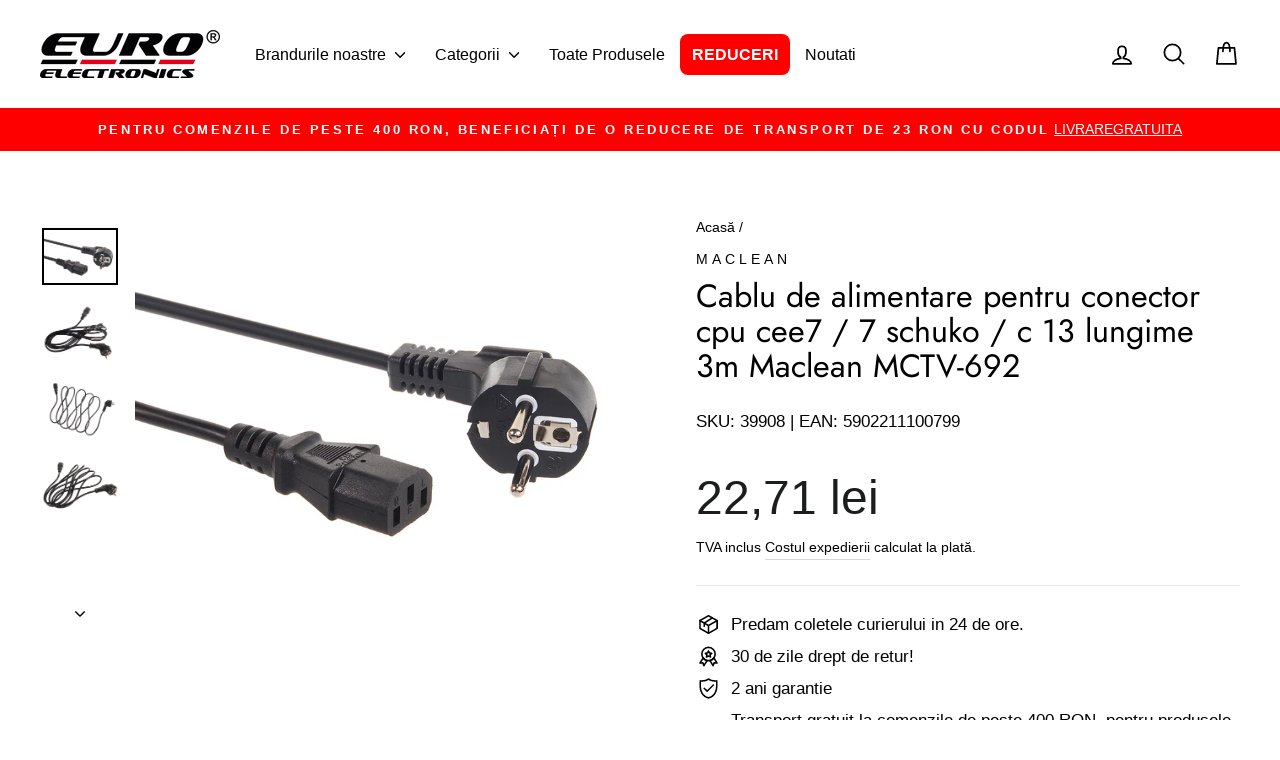

--- FILE ---
content_type: text/html; charset=utf-8
request_url: https://euroelectronics.ro/products/cablu-de-alimentare-pentru-conector-cpu-cee7-7-schuko-c-13-lungime-3m-maclean-mctv-692
body_size: 39976
content:
<!doctype html>
<html class="no-js" lang="ro-RO" dir="ltr">
<head>

 
   
  
  <meta charset="utf-8">
  <meta http-equiv="X-UA-Compatible" content="IE=edge,chrome=1">
  <meta name="viewport" content="width=device-width,initial-scale=1">
  <meta name="theme-color" content="#ff0a0a">
  <link rel="canonical" href="https://euroelectronics.ro/products/cablu-de-alimentare-pentru-conector-cpu-cee7-7-schuko-c-13-lungime-3m-maclean-mctv-692">
  <link rel="preconnect" href="https://cdn.shopify.com" crossorigin>
  <link rel="preconnect" href="https://fonts.shopifycdn.com" crossorigin>
  <link rel="dns-prefetch" href="https://productreviews.shopifycdn.com">
  <link rel="dns-prefetch" href="https://ajax.googleapis.com">
  <link rel="dns-prefetch" href="https://maps.googleapis.com">
  <link rel="dns-prefetch" href="https://maps.gstatic.com"><link rel="shortcut icon" href="//euroelectronics.ro/cdn/shop/files/favicon_b6baa888-71d2-4938-99a9-79af23e01415_32x32.png?v=1633372874" type="image/png" /><title>Cablu de alimentare pentru conector cpu cee7 / 7 schuko / c 13 lungime
&ndash; Euroelectronics RO
</title>
<meta name="description" content="Cablu de alimentare 3l 3M UE Maclean MCTV-692 Cablu de alimentare de înaltă calitate pentru computere desktop (standard ATX) Cablu de alimentare desktop de înaltă calitate (ATX) Specificație: - Cablu de înaltă calitate - Tensiune 220V-250V - Tip: 3 coduri PIN - 3 miezuri de 0,5 mm (28 * 0,15 cupru) - Respectarea standa"><meta property="og:site_name" content="Euroelectronics RO">
  <meta property="og:url" content="https://euroelectronics.ro/products/cablu-de-alimentare-pentru-conector-cpu-cee7-7-schuko-c-13-lungime-3m-maclean-mctv-692">
  <meta property="og:title" content="Cablu de alimentare pentru conector cpu cee7 / 7 schuko / c 13 lungime 3m Maclean MCTV-692">
  <meta property="og:type" content="product">
  <meta property="og:description" content="Cablu de alimentare 3l 3M UE Maclean MCTV-692 Cablu de alimentare de înaltă calitate pentru computere desktop (standard ATX) Cablu de alimentare desktop de înaltă calitate (ATX) Specificație: - Cablu de înaltă calitate - Tensiune 220V-250V - Tip: 3 coduri PIN - 3 miezuri de 0,5 mm (28 * 0,15 cupru) - Respectarea standa"><meta property="og:image" content="http://euroelectronics.ro/cdn/shop/products/39908.jpg?v=1740054551">
    <meta property="og:image:secure_url" content="https://euroelectronics.ro/cdn/shop/products/39908.jpg?v=1740054551">
    <meta property="og:image:width" content="900">
    <meta property="og:image:height" content="675"><meta name="twitter:site" content="@">
  <meta name="twitter:card" content="summary_large_image">
  <meta name="twitter:title" content="Cablu de alimentare pentru conector cpu cee7 / 7 schuko / c 13 lungime 3m Maclean MCTV-692">
  <meta name="twitter:description" content="Cablu de alimentare 3l 3M UE Maclean MCTV-692 Cablu de alimentare de înaltă calitate pentru computere desktop (standard ATX) Cablu de alimentare desktop de înaltă calitate (ATX) Specificație: - Cablu de înaltă calitate - Tensiune 220V-250V - Tip: 3 coduri PIN - 3 miezuri de 0,5 mm (28 * 0,15 cupru) - Respectarea standa">
<style data-shopify>@font-face {
  font-family: Jost;
  font-weight: 400;
  font-style: normal;
  font-display: swap;
  src: url("//euroelectronics.ro/cdn/fonts/jost/jost_n4.d47a1b6347ce4a4c9f437608011273009d91f2b7.woff2") format("woff2"),
       url("//euroelectronics.ro/cdn/fonts/jost/jost_n4.791c46290e672b3f85c3d1c651ef2efa3819eadd.woff") format("woff");
}

  

  
  
  
</style><link href="//euroelectronics.ro/cdn/shop/t/11/assets/theme.css?v=53012550644061863071765193242" rel="stylesheet" type="text/css" media="all" />
<style data-shopify>:root {
    --typeHeaderPrimary: Jost;
    --typeHeaderFallback: sans-serif;
    --typeHeaderSize: 38px;
    --typeHeaderWeight: 400;
    --typeHeaderLineHeight: 1.1;
    --typeHeaderSpacing: 0.0em;

    --typeBasePrimary:"system_ui";
    --typeBaseFallback:-apple-system, 'Segoe UI', Roboto, 'Helvetica Neue', 'Noto Sans', 'Liberation Sans', Arial, sans-serif, 'Apple Color Emoji', 'Segoe UI Emoji', 'Segoe UI Symbol', 'Noto Color Emoji';
    --typeBaseSize: 17px;
    --typeBaseWeight: 400;
    --typeBaseSpacing: 0.0em;
    --typeBaseLineHeight: 1.6;
    --typeBaselineHeightMinus01: 1.5;

    --typeCollectionTitle: 20px;

    --iconWeight: 4px;
    --iconLinecaps: round;

    
        --buttonRadius: 50px;
    

    --colorGridOverlayOpacity: 0.06;
    }

    .placeholder-content {
    background-image: linear-gradient(100deg, #ffffff 40%, #f7f7f7 63%, #ffffff 79%);
    }</style><script>
    document.documentElement.className = document.documentElement.className.replace('no-js', 'js');

    window.theme = window.theme || {};
    theme.routes = {
      home: "/",
      cart: "/cart.js",
      cartPage: "/cart",
      cartAdd: "/cart/add.js",
      cartChange: "/cart/change.js",
      search: "/search",
      predictiveSearch: "/search/suggest"
    };
    theme.strings = {
      soldOut: "Vândut ",
      unavailable: "Indisponibil ",
      inStockLabel: "Stoc",
      oneStockLabel: "Stoc redus - [count] element rămas",
      otherStockLabel: "Stoc redus - [count] articole rămase",
      willNotShipUntil: "Nu se va expedia până la [date] ",
      willBeInStockAfter: "Va fi în stoc după [date] ",
      waitingForStock: "Inventar in efectuare ",
      savePrice: "Salvați [saved_amount] ",
      cartEmpty: "Coșul dvs. este gol în prezent.",
      cartTermsConfirmation: "Trebuie să fiți de acord cu termenii și condițiile de vânzare pentru a face check-out",
      searchCollections: "Colecții: ",
      searchPages: "Pagini: ",
      searchArticles: "Articole: ",
      productFrom: "",
      maxQuantity: "Nu poti decat sa ai [quantity] de [title] în căruciorul tău."
    };
    theme.settings = {
      cartType: "page",
      isCustomerTemplate: false,
      moneyFormat: "{{amount_with_comma_separator}} lei",
      saveType: "percent",
      productImageSize: "natural",
      productImageCover: false,
      predictiveSearch: true,
      predictiveSearchType: null,
      predictiveSearchVendor: true,
      predictiveSearchPrice: true,
      quickView: true,
      themeName: 'Impulse',
      themeVersion: "7.5.1"
    };
  </script>

  <script>window.performance && window.performance.mark && window.performance.mark('shopify.content_for_header.start');</script><meta name="facebook-domain-verification" content="xvvwvtoikwhm9gflwnqhoqv7njpn9g">
<meta id="shopify-digital-wallet" name="shopify-digital-wallet" content="/60153037057/digital_wallets/dialog">
<link rel="alternate" type="application/json+oembed" href="https://euroelectronics.ro/products/cablu-de-alimentare-pentru-conector-cpu-cee7-7-schuko-c-13-lungime-3m-maclean-mctv-692.oembed">
<script async="async" src="/checkouts/internal/preloads.js?locale=ro-RO"></script>
<script id="shopify-features" type="application/json">{"accessToken":"874adced180d72fe94f2e72819ca3799","betas":["rich-media-storefront-analytics"],"domain":"euroelectronics.ro","predictiveSearch":true,"shopId":60153037057,"locale":"ro"}</script>
<script>var Shopify = Shopify || {};
Shopify.shop = "euroelectronics-ro.myshopify.com";
Shopify.locale = "ro-RO";
Shopify.currency = {"active":"RON","rate":"1.0"};
Shopify.country = "RO";
Shopify.theme = {"name":"Impulse","id":170822041942,"schema_name":"Impulse","schema_version":"7.5.1","theme_store_id":857,"role":"main"};
Shopify.theme.handle = "null";
Shopify.theme.style = {"id":null,"handle":null};
Shopify.cdnHost = "euroelectronics.ro/cdn";
Shopify.routes = Shopify.routes || {};
Shopify.routes.root = "/";</script>
<script type="module">!function(o){(o.Shopify=o.Shopify||{}).modules=!0}(window);</script>
<script>!function(o){function n(){var o=[];function n(){o.push(Array.prototype.slice.apply(arguments))}return n.q=o,n}var t=o.Shopify=o.Shopify||{};t.loadFeatures=n(),t.autoloadFeatures=n()}(window);</script>
<script id="shop-js-analytics" type="application/json">{"pageType":"product"}</script>
<script defer="defer" async type="module" src="//euroelectronics.ro/cdn/shopifycloud/shop-js/modules/v2/client.init-shop-cart-sync_B_1M6nXz.ro-RO.esm.js"></script>
<script defer="defer" async type="module" src="//euroelectronics.ro/cdn/shopifycloud/shop-js/modules/v2/chunk.common_BGCVY80p.esm.js"></script>
<script type="module">
  await import("//euroelectronics.ro/cdn/shopifycloud/shop-js/modules/v2/client.init-shop-cart-sync_B_1M6nXz.ro-RO.esm.js");
await import("//euroelectronics.ro/cdn/shopifycloud/shop-js/modules/v2/chunk.common_BGCVY80p.esm.js");

  window.Shopify.SignInWithShop?.initShopCartSync?.({"fedCMEnabled":true,"windoidEnabled":true});

</script>
<script>(function() {
  var isLoaded = false;
  function asyncLoad() {
    if (isLoaded) return;
    isLoaded = true;
    var urls = ["https:\/\/cdn.hextom.com\/js\/ultimatesalesboost.js?shop=euroelectronics-ro.myshopify.com","https:\/\/meggnotec.ams3.digitaloceanspaces.com\/sfy\/assets\/rFtIJnmaurdcEaj\/js\/widget.js?shop=euroelectronics-ro.myshopify.com"];
    for (var i = 0; i < urls.length; i++) {
      var s = document.createElement('script');
      s.type = 'text/javascript';
      s.async = true;
      s.src = urls[i];
      var x = document.getElementsByTagName('script')[0];
      x.parentNode.insertBefore(s, x);
    }
  };
  if(window.attachEvent) {
    window.attachEvent('onload', asyncLoad);
  } else {
    window.addEventListener('load', asyncLoad, false);
  }
})();</script>
<script id="__st">var __st={"a":60153037057,"offset":3600,"reqid":"dfc05273-6573-42bc-a6b3-16703f015d40-1768739274","pageurl":"euroelectronics.ro\/products\/cablu-de-alimentare-pentru-conector-cpu-cee7-7-schuko-c-13-lungime-3m-maclean-mctv-692","u":"0f8f37ef1b3a","p":"product","rtyp":"product","rid":7448399118593};</script>
<script>window.ShopifyPaypalV4VisibilityTracking = true;</script>
<script id="captcha-bootstrap">!function(){'use strict';const t='contact',e='account',n='new_comment',o=[[t,t],['blogs',n],['comments',n],[t,'customer']],c=[[e,'customer_login'],[e,'guest_login'],[e,'recover_customer_password'],[e,'create_customer']],r=t=>t.map((([t,e])=>`form[action*='/${t}']:not([data-nocaptcha='true']) input[name='form_type'][value='${e}']`)).join(','),a=t=>()=>t?[...document.querySelectorAll(t)].map((t=>t.form)):[];function s(){const t=[...o],e=r(t);return a(e)}const i='password',u='form_key',d=['recaptcha-v3-token','g-recaptcha-response','h-captcha-response',i],f=()=>{try{return window.sessionStorage}catch{return}},m='__shopify_v',_=t=>t.elements[u];function p(t,e,n=!1){try{const o=window.sessionStorage,c=JSON.parse(o.getItem(e)),{data:r}=function(t){const{data:e,action:n}=t;return t[m]||n?{data:e,action:n}:{data:t,action:n}}(c);for(const[e,n]of Object.entries(r))t.elements[e]&&(t.elements[e].value=n);n&&o.removeItem(e)}catch(o){console.error('form repopulation failed',{error:o})}}const l='form_type',E='cptcha';function T(t){t.dataset[E]=!0}const w=window,h=w.document,L='Shopify',v='ce_forms',y='captcha';let A=!1;((t,e)=>{const n=(g='f06e6c50-85a8-45c8-87d0-21a2b65856fe',I='https://cdn.shopify.com/shopifycloud/storefront-forms-hcaptcha/ce_storefront_forms_captcha_hcaptcha.v1.5.2.iife.js',D={infoText:'Protejat prin hCaptcha',privacyText:'Confidențialitate',termsText:'Condiții'},(t,e,n)=>{const o=w[L][v],c=o.bindForm;if(c)return c(t,g,e,D).then(n);var r;o.q.push([[t,g,e,D],n]),r=I,A||(h.body.append(Object.assign(h.createElement('script'),{id:'captcha-provider',async:!0,src:r})),A=!0)});var g,I,D;w[L]=w[L]||{},w[L][v]=w[L][v]||{},w[L][v].q=[],w[L][y]=w[L][y]||{},w[L][y].protect=function(t,e){n(t,void 0,e),T(t)},Object.freeze(w[L][y]),function(t,e,n,w,h,L){const[v,y,A,g]=function(t,e,n){const i=e?o:[],u=t?c:[],d=[...i,...u],f=r(d),m=r(i),_=r(d.filter((([t,e])=>n.includes(e))));return[a(f),a(m),a(_),s()]}(w,h,L),I=t=>{const e=t.target;return e instanceof HTMLFormElement?e:e&&e.form},D=t=>v().includes(t);t.addEventListener('submit',(t=>{const e=I(t);if(!e)return;const n=D(e)&&!e.dataset.hcaptchaBound&&!e.dataset.recaptchaBound,o=_(e),c=g().includes(e)&&(!o||!o.value);(n||c)&&t.preventDefault(),c&&!n&&(function(t){try{if(!f())return;!function(t){const e=f();if(!e)return;const n=_(t);if(!n)return;const o=n.value;o&&e.removeItem(o)}(t);const e=Array.from(Array(32),(()=>Math.random().toString(36)[2])).join('');!function(t,e){_(t)||t.append(Object.assign(document.createElement('input'),{type:'hidden',name:u})),t.elements[u].value=e}(t,e),function(t,e){const n=f();if(!n)return;const o=[...t.querySelectorAll(`input[type='${i}']`)].map((({name:t})=>t)),c=[...d,...o],r={};for(const[a,s]of new FormData(t).entries())c.includes(a)||(r[a]=s);n.setItem(e,JSON.stringify({[m]:1,action:t.action,data:r}))}(t,e)}catch(e){console.error('failed to persist form',e)}}(e),e.submit())}));const S=(t,e)=>{t&&!t.dataset[E]&&(n(t,e.some((e=>e===t))),T(t))};for(const o of['focusin','change'])t.addEventListener(o,(t=>{const e=I(t);D(e)&&S(e,y())}));const B=e.get('form_key'),M=e.get(l),P=B&&M;t.addEventListener('DOMContentLoaded',(()=>{const t=y();if(P)for(const e of t)e.elements[l].value===M&&p(e,B);[...new Set([...A(),...v().filter((t=>'true'===t.dataset.shopifyCaptcha))])].forEach((e=>S(e,t)))}))}(h,new URLSearchParams(w.location.search),n,t,e,['guest_login'])})(!1,!0)}();</script>
<script integrity="sha256-4kQ18oKyAcykRKYeNunJcIwy7WH5gtpwJnB7kiuLZ1E=" data-source-attribution="shopify.loadfeatures" defer="defer" src="//euroelectronics.ro/cdn/shopifycloud/storefront/assets/storefront/load_feature-a0a9edcb.js" crossorigin="anonymous"></script>
<script data-source-attribution="shopify.dynamic_checkout.dynamic.init">var Shopify=Shopify||{};Shopify.PaymentButton=Shopify.PaymentButton||{isStorefrontPortableWallets:!0,init:function(){window.Shopify.PaymentButton.init=function(){};var t=document.createElement("script");t.src="https://euroelectronics.ro/cdn/shopifycloud/portable-wallets/latest/portable-wallets.ro.js",t.type="module",document.head.appendChild(t)}};
</script>
<script data-source-attribution="shopify.dynamic_checkout.buyer_consent">
  function portableWalletsHideBuyerConsent(e){var t=document.getElementById("shopify-buyer-consent"),n=document.getElementById("shopify-subscription-policy-button");t&&n&&(t.classList.add("hidden"),t.setAttribute("aria-hidden","true"),n.removeEventListener("click",e))}function portableWalletsShowBuyerConsent(e){var t=document.getElementById("shopify-buyer-consent"),n=document.getElementById("shopify-subscription-policy-button");t&&n&&(t.classList.remove("hidden"),t.removeAttribute("aria-hidden"),n.addEventListener("click",e))}window.Shopify?.PaymentButton&&(window.Shopify.PaymentButton.hideBuyerConsent=portableWalletsHideBuyerConsent,window.Shopify.PaymentButton.showBuyerConsent=portableWalletsShowBuyerConsent);
</script>
<script data-source-attribution="shopify.dynamic_checkout.cart.bootstrap">document.addEventListener("DOMContentLoaded",(function(){function t(){return document.querySelector("shopify-accelerated-checkout-cart, shopify-accelerated-checkout")}if(t())Shopify.PaymentButton.init();else{new MutationObserver((function(e,n){t()&&(Shopify.PaymentButton.init(),n.disconnect())})).observe(document.body,{childList:!0,subtree:!0})}}));
</script>
<link id="shopify-accelerated-checkout-styles" rel="stylesheet" media="screen" href="https://euroelectronics.ro/cdn/shopifycloud/portable-wallets/latest/accelerated-checkout-backwards-compat.css" crossorigin="anonymous">
<style id="shopify-accelerated-checkout-cart">
        #shopify-buyer-consent {
  margin-top: 1em;
  display: inline-block;
  width: 100%;
}

#shopify-buyer-consent.hidden {
  display: none;
}

#shopify-subscription-policy-button {
  background: none;
  border: none;
  padding: 0;
  text-decoration: underline;
  font-size: inherit;
  cursor: pointer;
}

#shopify-subscription-policy-button::before {
  box-shadow: none;
}

      </style>

<script>window.performance && window.performance.mark && window.performance.mark('shopify.content_for_header.end');</script>

  <script src="//euroelectronics.ro/cdn/shop/t/11/assets/vendor-scripts-v11.js" defer="defer"></script>
<script>
       (function(w,d,u){
               var s=d.createElement('script');s.async=true;s.src=u+'?'+(Date.now()/60000|0);
               var h=d.getElementsByTagName('script')[0];h.parentNode.insertBefore(s,h);
       })(window,document,'https://cdn.bitrix24.pl/b12278977/crm/site_button/loader_27_spqb7s.js');
</script><script src="//euroelectronics.ro/cdn/shop/t/11/assets/theme.js?v=136904160527539270741724417497" defer="defer"></script>
<!-- BEGIN app block: shopify://apps/pandectes-gdpr/blocks/banner/58c0baa2-6cc1-480c-9ea6-38d6d559556a -->
  
    
      <!-- TCF is active, scripts are loaded above -->
      
        <script>
          if (!window.PandectesRulesSettings) {
            window.PandectesRulesSettings = {"store":{"id":60153037057,"adminMode":false,"headless":false,"storefrontRootDomain":"","checkoutRootDomain":"","storefrontAccessToken":""},"banner":{"revokableTrigger":false,"cookiesBlockedByDefault":"7","hybridStrict":false,"isActive":true},"geolocation":{"auOnly":false,"brOnly":false,"caOnly":false,"chOnly":false,"euOnly":false,"jpOnly":false,"nzOnly":false,"thOnly":false,"zaOnly":false,"canadaOnly":false,"globalVisibility":true},"blocker":{"isActive":false,"googleConsentMode":{"isActive":true,"id":"","analyticsId":"","adwordsId":"","adStorageCategory":4,"analyticsStorageCategory":2,"functionalityStorageCategory":1,"personalizationStorageCategory":1,"securityStorageCategory":0,"customEvent":false,"redactData":false,"urlPassthrough":false,"dataLayerProperty":"dataLayer","waitForUpdate":500,"useNativeChannel":false,"debugMode":false},"facebookPixel":{"isActive":false,"id":"","ldu":false},"microsoft":{"isActive":false,"uetTags":""},"clarity":{"isActive":false,"id":""},"rakuten":{"isActive":false,"cmp":false,"ccpa":false},"gpcIsActive":true,"klaviyoIsActive":false,"defaultBlocked":7,"patterns":{"whiteList":[],"blackList":{"1":[],"2":[],"4":[],"8":[]},"iframesWhiteList":[],"iframesBlackList":{"1":[],"2":[],"4":[],"8":[]},"beaconsWhiteList":[],"beaconsBlackList":{"1":[],"2":[],"4":[],"8":[]}}}};
            const rulesScript = document.createElement('script');
            window.PandectesRulesSettings.auto = true;
            rulesScript.src = "https://cdn.shopify.com/extensions/019bd005-1071-7566-a990-dd9df4dd4365/gdpr-228/assets/pandectes-rules.js";
            const firstChild = document.head.firstChild;
            document.head.insertBefore(rulesScript, firstChild);
          }
        </script>
      
      <script>
        
          window.PandectesSettings = {"store":{"id":60153037057,"plan":"plus","theme":"Impulse","primaryLocale":"ro","adminMode":false,"headless":false,"storefrontRootDomain":"","checkoutRootDomain":"","storefrontAccessToken":""},"tsPublished":1753880687,"declaration":{"declDays":"","declName":"","declPath":"","declType":"","isActive":false,"showType":true,"declHours":"","declYears":"","declDomain":"","declMonths":"","declMinutes":"","declPurpose":"","declSeconds":"","declSession":"","showPurpose":false,"declProvider":"","showProvider":true,"declIntroText":"","declRetention":"","declFirstParty":"","declThirdParty":"","showDateGenerated":true},"language":{"unpublished":[],"languageMode":"Single","fallbackLanguage":"ro","languageDetection":"locale","languagesSupported":[]},"texts":{"managed":{"headerText":{"ro":"Vă respectăm confidențialitatea"},"consentText":{"ro":"Acest site folosește tehnologii de urmărire a site-urilor web terță parte pentru a furniza și a îmbunătăți continuu serviciile noastre și pentru a afișa reclame în funcție de interesele utilizatorilor. \nSunt de acord și îmi pot revoca sau modifica acordul în orice moment, cu efect viitor."},"linkText":{"ro":"Află mai multe"},"imprintText":{"ro":"Imprima"},"googleLinkText":{"ro":"Termenii de confidențialitate Google"},"allowButtonText":{"ro":"Accept"},"denyButtonText":{"ro":"Declin"},"dismissButtonText":{"ro":"Bine"},"leaveSiteButtonText":{"ro":"Părăsiți acest site"},"preferencesButtonText":{"ro":"Preferințe"},"cookiePolicyText":{"ro":"Politica privind cookie-urile"},"preferencesPopupTitleText":{"ro":"Gestionați preferințele de consimțământ"},"preferencesPopupIntroText":{"ro":"Folosim cookie-uri pentru a optimiza funcționalitatea site-ului web, a analiza performanța și a vă oferi experiență personalizată. Unele cookie-uri sunt esențiale pentru ca site-ul web să funcționeze și să funcționeze corect. Aceste cookie-uri nu pot fi dezactivate. În această fereastră puteți gestiona preferința dvs. pentru cookie-uri."},"preferencesPopupSaveButtonText":{"ro":"Salvați preferințele"},"preferencesPopupCloseButtonText":{"ro":"Închide"},"preferencesPopupAcceptAllButtonText":{"ro":"Accepta toate"},"preferencesPopupRejectAllButtonText":{"ro":"Respingeți toate"},"cookiesDetailsText":{"ro":"Detalii despre cookie-uri"},"preferencesPopupAlwaysAllowedText":{"ro":"Mereu permis"},"accessSectionParagraphText":{"ro":"Aveți dreptul de a vă putea accesa datele în orice moment."},"accessSectionTitleText":{"ro":"Portabilitatea datelor"},"accessSectionAccountInfoActionText":{"ro":"Date personale"},"accessSectionDownloadReportActionText":{"ro":"Descarca toate"},"accessSectionGDPRRequestsActionText":{"ro":"Solicitări ale persoanei vizate"},"accessSectionOrdersRecordsActionText":{"ro":"Comenzi"},"rectificationSectionParagraphText":{"ro":"Aveți dreptul de a solicita actualizarea datelor dvs. ori de câte ori credeți că este adecvat."},"rectificationSectionTitleText":{"ro":"Rectificarea datelor"},"rectificationCommentPlaceholder":{"ro":"Descrieți ce doriți să fiți actualizat"},"rectificationCommentValidationError":{"ro":"Comentariul este obligatoriu"},"rectificationSectionEditAccountActionText":{"ro":"Solicitați o actualizare"},"erasureSectionTitleText":{"ro":"Dreptul de a fi uitat"},"erasureSectionParagraphText":{"ro":"Aveți dreptul să solicitați ștergerea tuturor datelor dvs. După aceea, nu veți mai putea accesa contul dvs."},"erasureSectionRequestDeletionActionText":{"ro":"Solicitați ștergerea datelor cu caracter personal"},"consentDate":{"ro":"Data consimțământului"},"consentId":{"ro":"ID de consimțământ"},"consentSectionChangeConsentActionText":{"ro":"Schimbați preferința de consimțământ"},"consentSectionConsentedText":{"ro":"Ați fost de acord cu politica de cookie-uri a acestui site web pe"},"consentSectionNoConsentText":{"ro":"Nu ați consimțit politica de cookie-uri a acestui site web."},"consentSectionTitleText":{"ro":"Consimțământul dumneavoastră pentru cookie-uri"},"consentStatus":{"ro":"Preferință de consimțământ"},"confirmationFailureMessage":{"ro":"Solicitarea dvs. nu a fost confirmată. Încercați din nou și dacă problema persistă, contactați proprietarul magazinului pentru asistență"},"confirmationFailureTitle":{"ro":"A apărut o problemă"},"confirmationSuccessMessage":{"ro":"Vom reveni în curând la cererea dvs."},"confirmationSuccessTitle":{"ro":"Solicitarea dvs. este confirmată"},"guestsSupportEmailFailureMessage":{"ro":"Solicitarea dvs. nu a fost trimisă. Încercați din nou și dacă problema persistă, contactați proprietarul magazinului pentru asistență."},"guestsSupportEmailFailureTitle":{"ro":"A apărut o problemă"},"guestsSupportEmailPlaceholder":{"ro":"Adresa de e-mail"},"guestsSupportEmailSuccessMessage":{"ro":"Dacă sunteți înregistrat ca client al acestui magazin, în curând veți primi un e-mail cu instrucțiuni despre cum să procedați."},"guestsSupportEmailSuccessTitle":{"ro":"Vă mulțumim pentru cererea dvs"},"guestsSupportEmailValidationError":{"ro":"E-mailul nu este valid"},"guestsSupportInfoText":{"ro":"Vă rugăm să vă conectați cu contul dvs. de client pentru a continua."},"submitButton":{"ro":"Trimite"},"submittingButton":{"ro":"Se trimite ..."},"cancelButton":{"ro":"Anulare"},"declIntroText":{"ro":"Folosim cookie-uri pentru a optimiza funcționalitatea site-ului web, pentru a analiza performanța și pentru a vă oferi o experiență personalizată. Unele cookie-uri sunt esențiale pentru ca site-ul să funcționeze și să funcționeze corect. Aceste cookie-uri nu pot fi dezactivate. În această fereastră vă puteți gestiona preferințele de cookie-uri."},"declName":{"ro":"Nume"},"declPurpose":{"ro":"Scop"},"declType":{"ro":"Tip"},"declRetention":{"ro":"Retenţie"},"declProvider":{"ro":"Furnizor"},"declFirstParty":{"ro":"First-party"},"declThirdParty":{"ro":"Terț"},"declSeconds":{"ro":"secunde"},"declMinutes":{"ro":"minute"},"declHours":{"ro":"ore"},"declDays":{"ro":"zile"},"declMonths":{"ro":"luni"},"declYears":{"ro":"ani"},"declSession":{"ro":"Sesiune"},"declDomain":{"ro":"Domeniu"},"declPath":{"ro":"cale"}},"categories":{"strictlyNecessaryCookiesTitleText":{"ro":"Cookie-uri strict necesare"},"strictlyNecessaryCookiesDescriptionText":{"ro":"Aceste cookie-uri sunt esențiale pentru a vă permite să vă deplasați pe site-ul web și să utilizați caracteristicile acestuia, cum ar fi accesarea zonelor securizate ale site-ului web. Site-ul web nu poate funcționa corect fără aceste cookie-uri."},"functionalityCookiesTitleText":{"ro":"Cookie-uri funcționale"},"functionalityCookiesDescriptionText":{"ro":"Aceste cookie-uri permit site-ului să ofere funcționalități și personalizare îmbunătățite. Acestea pot fi setate de noi sau de furnizori terți ale căror servicii le-am adăugat pe paginile noastre. Dacă nu permiteți aceste cookie-uri, este posibil ca unele sau toate aceste servicii să nu funcționeze corect."},"performanceCookiesTitleText":{"ro":"Cookie-uri de performanță"},"performanceCookiesDescriptionText":{"ro":"Aceste cookie-uri ne permit să monitorizăm și să îmbunătățim performanța site-ului nostru web. De exemplu, acestea ne permit să numărăm vizitele, să identificăm sursele de trafic și să vedem ce părți ale site-ului sunt cele mai populare."},"targetingCookiesTitleText":{"ro":"Cookie-uri de direcționare"},"targetingCookiesDescriptionText":{"ro":"Aceste cookie-uri pot fi setate prin intermediul site-ului nostru de către partenerii noștri publicitari. Acestea pot fi utilizate de acele companii pentru a-ți construi un profil al intereselor și pentru a-ți arăta reclame relevante pe alte site-uri. Nu stochează în mod direct informații personale, ci se bazează pe identificarea unică a browserului și a dispozitivului dvs. de internet. Dacă nu permiteți aceste cookie-uri, veți experimenta publicitate mai puțin direcționată."},"unclassifiedCookiesTitleText":{"ro":"Cookie-uri neclasificate"},"unclassifiedCookiesDescriptionText":{"ro":"Cookie-urile neclasificate sunt cookie-uri pe care suntem în curs de clasificare, împreună cu furnizorii de cookie-uri individuale."}},"auto":{}},"library":{"previewMode":false,"fadeInTimeout":0,"defaultBlocked":7,"showLink":true,"showImprintLink":false,"showGoogleLink":true,"enabled":true,"cookie":{"expiryDays":365,"secure":true,"domain":""},"dismissOnScroll":false,"dismissOnWindowClick":false,"dismissOnTimeout":false,"palette":{"popup":{"background":"#FFFFFF","backgroundForCalculations":{"a":1,"b":255,"g":255,"r":255},"text":"#000000"},"button":{"background":"#162CAF","backgroundForCalculations":{"a":1,"b":175,"g":44,"r":22},"text":"#FFFFFF","textForCalculation":{"a":1,"b":255,"g":255,"r":255},"border":"transparent"}},"content":{"href":"/policies/privacy-policy","imprintHref":"","close":"&#10005;","target":"","logo":"<img class=\"cc-banner-logo\" style=\"max-height: 60px;\" src=\"https://euroelectronics-ro.myshopify.com/cdn/shop/files/pandectes-banner-logo.png\" alt=\"Cookie banner\" />"},"window":"<div role=\"dialog\" aria-labelledby=\"cookieconsent:head\" aria-describedby=\"cookieconsent:desc\" id=\"pandectes-banner\" class=\"cc-window-wrapper cc-popup-wrapper\"><div class=\"pd-cookie-banner-window cc-window {{classes}}\"><!--googleoff: all-->{{children}}<!--googleon: all--></div></div>","compliance":{"custom":"<div class=\"cc-compliance cc-highlight\">{{preferences}}{{allow}}</div>"},"type":"custom","layouts":{"basic":"{{logo}}{{header}}{{messagelink}}{{compliance}}"},"position":"popup","theme":"classic","revokable":false,"animateRevokable":false,"revokableReset":true,"revokableLogoUrl":"","revokablePlacement":"bottom-left","revokableMarginHorizontal":15,"revokableMarginVertical":15,"static":false,"autoAttach":true,"hasTransition":false,"blacklistPage":[""],"elements":{"close":"<button aria-label=\"\" type=\"button\" class=\"cc-close\">{{close}}</button>","dismiss":"<button type=\"button\" class=\"cc-btn cc-btn-decision cc-dismiss\">{{dismiss}}</button>","allow":"<button type=\"button\" class=\"cc-btn cc-btn-decision cc-allow\">{{allow}}</button>","deny":"<button type=\"button\" class=\"cc-btn cc-btn-decision cc-deny\">{{deny}}</button>","preferences":"<button type=\"button\" class=\"cc-btn cc-settings\" onclick=\"Pandectes.fn.openPreferences()\">{{preferences}}</button>"}},"geolocation":{"auOnly":false,"brOnly":false,"caOnly":false,"chOnly":false,"euOnly":false,"jpOnly":false,"nzOnly":false,"thOnly":false,"zaOnly":false,"canadaOnly":false,"globalVisibility":true},"dsr":{"guestsSupport":false,"accessSectionDownloadReportAuto":false},"banner":{"resetTs":1745132076,"extraCss":"        .cc-banner-logo {max-width: 60em!important;}    @media(min-width: 768px) {.cc-window.cc-floating{max-width: 60em!important;width: 60em!important;}}    .cc-message, .pd-cookie-banner-window .cc-header, .cc-logo {text-align: center}    .cc-window-wrapper{z-index: 2147483647;-webkit-transition: opacity 1s ease;  transition: opacity 1s ease;}    .cc-window{z-index: 2147483647;font-family: inherit;}    .pd-cookie-banner-window .cc-header{font-family: inherit;}    .pd-cp-ui{font-family: inherit; background-color: #FFFFFF;color:#000000;}    button.pd-cp-btn, a.pd-cp-btn{background-color:#162CAF;color:#FFFFFF!important;}    input + .pd-cp-preferences-slider{background-color: rgba(0, 0, 0, 0.3)}    .pd-cp-scrolling-section::-webkit-scrollbar{background-color: rgba(0, 0, 0, 0.3)}    input:checked + .pd-cp-preferences-slider{background-color: rgba(0, 0, 0, 1)}    .pd-cp-scrolling-section::-webkit-scrollbar-thumb {background-color: rgba(0, 0, 0, 1)}    .pd-cp-ui-close{color:#000000;}    .pd-cp-preferences-slider:before{background-color: #FFFFFF}    .pd-cp-title:before {border-color: #000000!important}    .pd-cp-preferences-slider{background-color:#000000}    .pd-cp-toggle{color:#000000!important}    @media(max-width:699px) {.pd-cp-ui-close-top svg {fill: #000000}}    .pd-cp-toggle:hover,.pd-cp-toggle:visited,.pd-cp-toggle:active{color:#000000!important}    .pd-cookie-banner-window {box-shadow: 0 0 18px rgb(0 0 0 / 20%);}  ","customJavascript":{"useButtons":true},"showPoweredBy":false,"logoHeight":60,"revokableTrigger":false,"hybridStrict":false,"cookiesBlockedByDefault":"7","isActive":true,"implicitSavePreferences":true,"cookieIcon":false,"blockBots":false,"showCookiesDetails":true,"hasTransition":false,"blockingPage":false,"showOnlyLandingPage":false,"leaveSiteUrl":"https://pandectes.io","linkRespectStoreLang":false},"cookies":{"0":[{"name":"secure_customer_sig","type":"http","domain":"euroelectronics.ro","path":"/","provider":"Shopify","firstParty":true,"retention":"1 year(s)","expires":1,"unit":"declYears","purpose":{"ro":"Folosit în legătură cu autentificarea clientului."}},{"name":"localization","type":"http","domain":"euroelectronics.ro","path":"/","provider":"Shopify","firstParty":true,"retention":"1 year(s)","expires":1,"unit":"declYears","purpose":{"ro":"Localizarea magazinului Shopify"}},{"name":"_tracking_consent","type":"http","domain":".euroelectronics.ro","path":"/","provider":"Shopify","firstParty":true,"retention":"1 year(s)","expires":1,"unit":"declYears","purpose":{"ro":"Preferințe de urmărire."}},{"name":"keep_alive","type":"http","domain":"euroelectronics.ro","path":"/","provider":"Shopify","firstParty":true,"retention":"Session","expires":-56,"unit":"declYears","purpose":{"ro":"Folosit în legătură cu localizarea cumpărătorului."}}],"1":[],"2":[{"name":"usb_previous_pathname","type":"http","domain":"euroelectronics.ro","path":"/","provider":"Hextom","firstParty":true,"retention":"Session","expires":-56,"unit":"declYears","purpose":{"ro":"Folosit de Hextom pentru date statistice."}}],"4":[],"8":[{"name":"wpm-test-cookie","type":"http","domain":"euroelectronics.ro","path":"/","provider":"Unknown","firstParty":true,"retention":"Session","expires":1,"unit":"declSeconds","purpose":{"ro":""}},{"name":"wpm-test-cookie","type":"http","domain":"ro","path":"/","provider":"Unknown","firstParty":false,"retention":"Session","expires":1,"unit":"declSeconds","purpose":{"ro":""}}]},"blocker":{"isActive":false,"googleConsentMode":{"id":"","analyticsId":"","adwordsId":"","isActive":true,"adStorageCategory":4,"analyticsStorageCategory":2,"personalizationStorageCategory":1,"functionalityStorageCategory":1,"customEvent":false,"securityStorageCategory":0,"redactData":false,"urlPassthrough":false,"dataLayerProperty":"dataLayer","waitForUpdate":500,"useNativeChannel":false,"debugMode":false},"facebookPixel":{"id":"","isActive":false,"ldu":false},"microsoft":{"isActive":false,"uetTags":""},"rakuten":{"isActive":false,"cmp":false,"ccpa":false},"klaviyoIsActive":false,"gpcIsActive":true,"clarity":{"isActive":false,"id":""},"defaultBlocked":7,"patterns":{"whiteList":[],"blackList":{"1":[],"2":[],"4":[],"8":[]},"iframesWhiteList":[],"iframesBlackList":{"1":[],"2":[],"4":[],"8":[]},"beaconsWhiteList":[],"beaconsBlackList":{"1":[],"2":[],"4":[],"8":[]}}}};
        
        window.addEventListener('DOMContentLoaded', function(){
          const script = document.createElement('script');
          
            script.src = "https://cdn.shopify.com/extensions/019bd005-1071-7566-a990-dd9df4dd4365/gdpr-228/assets/pandectes-core.js";
          
          script.defer = true;
          document.body.appendChild(script);
        })
      </script>
    
  


<!-- END app block --><!-- BEGIN app block: shopify://apps/labeler/blocks/app-embed/38a5b8ec-f58a-4fa4-8faa-69ddd0f10a60 -->

<script>
  let aco_allProducts = new Map();
</script>
<script>
  const normalStyle = [
  "background: rgb(173, 216, 230)",
  "padding: 15px",
  "font-size: 1.5em",
  "font-family: 'Poppins', sans-serif",
  "color: black",
  "border-radius: 10px",
  ];
  const warningStyle = [
  "background: rgb(255, 165, 0)",
  "padding: 15px",
  "font-size: 1.5em",
  "font-family: 'Poppins', sans-serif",
  "color: black", 
  "border-radius: 10px",
  ];
  let content = "%cWelcome to labeler v3!🎉🎉";
  let version = "v3";

  if (version !== "v3") {
    content = "%cWarning! Update labeler to v3 ⚠️⚠️";
    console.log(content, warningStyle.join(";"));
  }
  else {
    console.log(content, normalStyle.join(";"));
  }
  try{
     
    
        aco_allProducts.set(`cablu-de-alimentare-pentru-conector-cpu-cee7-7-schuko-c-13-lungime-3m-maclean-mctv-692`,{
              availableForSale: true,
              collections: [{"id":287762088193,"handle":"sleva-5-na-vse","title":"5% reducere la orice","updated_at":"2026-01-18T13:25:29+01:00","body_html":"\u003cp\u003ePro slévu 5% na produkty z této kategorie v\u003cspan data-mce-fragment=\"1\"\u003eložte v košíku do kolonky (v pravém sloupci) \u003cstrong\u003ekód SLEVA5\u003c\/strong\u003e\u003c\/span\u003e\u003cbr\u003e\u003c\/p\u003e\n\u003cp\u003e\u003cimg src=\"https:\/\/cdn.shopify.com\/s\/files\/1\/0216\/3172\/9728\/files\/1bc89384-b4f8-43dc-a2a8-7081e6e3ce0c_480x480.jpg?v=1632831790\" alt=\"\"\u003e\u003c\/p\u003e\n\u003cp\u003e \u003c\/p\u003e","published_at":"2021-10-22T10:01:31+02:00","sort_order":"best-selling","template_suffix":"","disjunctive":true,"rules":[{"column":"title","relation":"contains","condition":"Maclean"},{"column":"title","relation":"contains","condition":"Promedix"},{"column":"title","relation":"contains","condition":"Audiocore"},{"column":"title","relation":"contains","condition":"NanoRS"}],"published_scope":"web","image":{"created_at":"2021-10-22T10:01:31+02:00","alt":null,"width":750,"height":200,"src":"\/\/euroelectronics.ro\/cdn\/shop\/collections\/img_750x200_2.jpg?v=1634889692"}},{"id":287760711937,"handle":"brandurile-noastre","title":"Brandurile noastre","updated_at":"2026-01-18T13:25:29+01:00","body_html":"","published_at":"2021-10-22T10:00:43+02:00","sort_order":"best-selling","template_suffix":"","disjunctive":true,"rules":[{"column":"vendor","relation":"equals","condition":"Maclean"},{"column":"vendor","relation":"equals","condition":"GreenBlue"},{"column":"vendor","relation":"equals","condition":"NanoRS"},{"column":"vendor","relation":"equals","condition":"Audiocore"},{"column":"vendor","relation":"equals","condition":"NanoRS"},{"column":"vendor","relation":"equals","condition":"Led4U"},{"column":"vendor","relation":"equals","condition":"ProMedix"}],"published_scope":"web"},{"id":287759696129,"handle":"koaxalni-a-hdmi-kabely","title":"Cabluri","updated_at":"2026-01-18T13:25:29+01:00","body_html":"","published_at":"2021-10-22T10:00:06+02:00","sort_order":"best-selling","template_suffix":"","disjunctive":true,"rules":[{"column":"title","relation":"contains","condition":"cablu"},{"column":"title","relation":"contains","condition":"coaxial"},{"column":"title","relation":"contains","condition":"Cablu HDMI"}],"published_scope":"web"},{"id":668756803960,"handle":"cele-mai-bune-produse-2025","title":"Cele mai bune produse 2025","updated_at":"2026-01-18T13:25:53+01:00","body_html":"","published_at":"2025-11-06T15:10:21+01:00","sort_order":"best-selling","template_suffix":"","disjunctive":false,"rules":[{"column":"variant_inventory","relation":"greater_than","condition":"5"},{"column":"variant_weight","relation":"less_than","condition":"20"}],"published_scope":"web"},{"id":287760154881,"handle":"maclean","title":"Maclean","updated_at":"2026-01-18T13:25:29+01:00","body_html":null,"published_at":"2021-10-22T10:00:24+02:00","sort_order":"best-selling","template_suffix":null,"disjunctive":false,"rules":[{"column":"vendor","relation":"equals","condition":"Maclean"}],"published_scope":"web"},{"id":665357713784,"handle":"noutati","title":"Noutati","updated_at":"2026-01-18T13:25:32+01:00","body_html":"","published_at":"2024-12-06T15:10:36+01:00","sort_order":"created-desc","template_suffix":"","disjunctive":true,"rules":[{"column":"variant_inventory","relation":"greater_than","condition":"1"},{"column":"variant_price","relation":"greater_than","condition":"1"},{"column":"variant_weight","relation":"less_than","condition":"50"}],"published_scope":"web"},{"id":667853947256,"handle":"test-kolekcja-ilosc-prod","title":"Test Kolekcja Ilosc prod","updated_at":"2026-01-18T13:25:32+01:00","body_html":"","published_at":"2025-08-26T14:23:21+02:00","sort_order":"best-selling","template_suffix":"","disjunctive":false,"rules":[{"column":"variant_price","relation":"greater_than","condition":"0"}],"published_scope":"web"},{"id":287762972929,"handle":"toate-produsele-1","title":"TOATE PRODUSELE-1","updated_at":"2026-01-18T13:25:56+01:00","body_html":"","published_at":"2021-10-22T10:01:59+02:00","sort_order":"best-selling","template_suffix":"","disjunctive":false,"rules":[{"column":"variant_price","relation":"greater_than","condition":"0"},{"column":"variant_inventory","relation":"greater_than","condition":"0"},{"column":"type","relation":"not_equals","condition":"Product Fee"},{"column":"type","relation":"not_equals","condition":"mw_hidden_cart_fee"}],"published_scope":"web"}],
              first_variant: {"id":42054428852481,"title":"Default Title","option1":"Default Title","option2":null,"option3":null,"sku":"39908","requires_shipping":true,"taxable":true,"featured_image":null,"available":true,"name":"Cablu de alimentare pentru conector cpu cee7 \/ 7 schuko \/ c 13 lungime 3m Maclean MCTV-692","public_title":null,"options":["Default Title"],"price":2271,"weight":270,"compare_at_price":null,"inventory_management":"shopify","barcode":"5902211100799","requires_selling_plan":false,"selling_plan_allocations":[],"quantity_rule":{"min":1,"max":null,"increment":1}},
              price:`22,71`,
              compareAtPriceRange: {
                maxVariantPrice: {
                    amount: `0,00`,
                    currencyCode: `RON`
                },
                minVariantPrice: {
                    amount: `0,00`,
                    currencyCode: `RON`
                },
              },
              createdAt: `2021-11-14 03:42:51 +0100`,
              featuredImage: `products/39908.jpg`,
              handle: `cablu-de-alimentare-pentru-conector-cpu-cee7-7-schuko-c-13-lungime-3m-maclean-mctv-692`,
              id:"7448399118593",
              images: [
                
                {
                  id: "34588828664065",
                  url: `products/39908.jpg`,
                  altText: `Cablu de alimentare pentru conector cpu cee7 / 7 schuko / c 13 lungime 3m Maclean MCTV-692`,
                },
                
                {
                  id: "34588828696833",
                  url: `products/39908-1.jpg`,
                  altText: `Cablu de alimentare pentru conector cpu cee7 / 7 schuko / c 13 lungime 3m Maclean MCTV-692`,
                },
                
                {
                  id: "34588828729601",
                  url: `products/39908-2.jpg`,
                  altText: `Cablu de alimentare pentru conector cpu cee7 / 7 schuko / c 13 lungime 3m Maclean MCTV-692`,
                },
                
                {
                  id: "34588828762369",
                  url: `products/39908-4.jpg`,
                  altText: `Cablu de alimentare pentru conector cpu cee7 / 7 schuko / c 13 lungime 3m Maclean MCTV-692`,
                },
                
              ],
              priceRange: {
                maxVariantPrice: {
                  amount:`22,71`
                },
                minVariantPrice: {
                  amount:`22,71`
                },
              },
              productType: ``,
              publishedAt: `2025-03-28 12:18:04 +0100`,
              tags: [],
              title: `Cablu de alimentare pentru conector cpu cee7 / 7 schuko / c 13 lungime 3m Maclean MCTV-692`,
              variants: [
                
                {
                availableForSale: true,
                compareAtPrice : {
                  amount:``
                },
                id: `gid://shopify/ProductVariant/42054428852481`,
                quantityAvailable:120,
                image : {
                  id: "null",
                  url: ``,
                  altText: ``,
                },
                price :{
                  amount: `22,71`,
                  currencyCode: `RON`
                  },
                title: `Default Title`,
                },
                
              ] ,
              vendor: `Maclean`,
              type: ``,
            });
       
   
    
       }catch(err){
        console.log(err)
       }
       aco_allProducts.forEach((value,key) => {
        const data = aco_allProducts.get(key)
        data.totalInventory = data.variants.reduce((acc,curr) => {
          return acc + curr.quantityAvailable
        },0)
        data.variants.forEach((el,index)=>{
          if(!el.image.url){
            data.variants[index].image.url = data.images[0]?.url || ""
          }
        })
        aco_allProducts.set(key,data)
       });
</script>

  <script
    src="https://cdnjs.cloudflare.com/ajax/libs/axios/1.6.7/axios.min.js"
    integrity="sha512-NQfB/bDaB8kaSXF8E77JjhHG5PM6XVRxvHzkZiwl3ddWCEPBa23T76MuWSwAJdMGJnmQqM0VeY9kFszsrBEFrQ=="
    crossorigin="anonymous"
    referrerpolicy="no-referrer"
    defer
  ></script>
  <script>
    const betaStyle = [
    "background: rgb(144, 238, 144)",
    "padding: 5px",
    "font-size: 1em",
    "font-family: 'Poppins', sans-serif",
    "color: black",
    "border-radius: 10px",
    ];
    const isbeta = "false";
    const betaContent = "%cStable version"
    console.log(betaContent, betaStyle.join(";"));
    let labelerCdnData = {"version":"v3","status":true,"storeFrontApi":"ad90bf20c8bf642c5af22391e3274338","subscription":{},"badges":[{"id":"f21defc8-9e31-4c95-b5e4-930ad0593f7e","title":"2+1","imageUrl":"uploads/users/badge/euroelectronics-ro/1699610204440-Kopia---Kopia-Gold-Elegant-Fashion-Product-Badge-Logo-.png","svgUrl":null,"pngUrl":null,"webpUrl":null,"style":{"type":"percentage","angle":0,"width":67,"height":67,"margin":{"top":-14,"left":"inherit","right":0,"bottom":"inherit","objectPosition":"right top"},"opacity":1,"position":"RT","svgStyle":null,"alignment":null,"animation":{"name":"tada","duration":2,"iteration":"infinite"},"aspectRatio":true},"createdAt":"2023-11-10T10:07:19.000Z","isActivated":false,"rules":{"inStock":false,"lowStock":10,"selected":["specificProducts"],"scheduler":{"status":false,"endDate":"2024-08-30","endTime":"23:59","timezone":"(GMT-12:00) Etc/GMT+12","weekdays":{"friday":{"end":"23:59","start":"00:00","status":true},"monday":{"end":"23:59","start":"00:00","status":true},"sunday":{"end":"23:59","start":"00:00","status":true},"tuesday":{"end":"23:59","start":"00:00","status":true},"saturday":{"end":"23:59","start":"00:00","status":true},"thursday":{"end":"23:59","start":"00:00","status":true},"wednesday":{"end":"23:59","start":"00:00","status":true}},"startDate":"2024-06-30","startTime":"00:00"},"comingSoon":7,"outOfStock":false,"priceRange":{"max":2000,"min":0},"allProducts":false,"newArrivals":7,"productType":{"excludeTypes":[],"includeTypes":[]},"specificTags":{"excludeTags":[],"includeTags":["available-29-dec"]},"productVendor":{"excludeVendors":[],"includeVendors":[]},"publishedDate":{"to":"2024-06-30","from":"2024-06-23"},"specificProducts":["gid://shopify/Product/7447327539457","gid://shopify/Product/7448459739393","gid://shopify/Product/7652677222657","gid://shopify/Product/7755796906241","gid://shopify/Product/7448204902657","gid://shopify/Product/7448370512129","gid://shopify/Product/7483326431489","gid://shopify/Product/7448311595265","gid://shopify/Product/7694151745793","gid://shopify/Product/7508124074241","gid://shopify/Product/7448461443329","gid://shopify/Product/7447327080705","gid://shopify/Product/7454703190273","gid://shopify/Product/7556218945793","gid://shopify/Product/7448370479361","gid://shopify/Product/7546526662913","gid://shopify/Product/7447670980865","gid://shopify/Product/7448435851521","gid://shopify/Product/7446527443201","gid://shopify/Product/7447387275521"],"specificVariants":[],"countryRestriction":{"excludedCountry":[],"includedCountry":[]},"specificCollection":{"excludeCollections":[],"includeCollections":["gid://shopify/Collection/266367434841"]}},"svgToStoreFront":false,"premium":false,"selectedPages":["products","collections","search","home"],"dynamic":false,"options":{"timerOptions":{"dayLabel":"Days","minLabel":"Minutes","secLabel":"Seconds","hourLabel":"Hours","hideAfterTimeOut":false},"percentageInBetweenForSaleOn":{"max":100,"min":0,"status":false}},"shopId":"2ad4238d-6395-435c-b8d3-b098a171cfeb","categoryId":null,"collectionId":"af48c1ce-34d5-4bc1-a5fb-c0a0e856e509","Category":null}],"labels":[],"trustBadges":[],"announcements":[],"configuration":{"path":{},"style":{},"attributes":[],"themeOverWrite":[{"page":"product","child":"","parent":""},{"page":"collection","child":"","parent":""},{"page":"home","child":"","parent":""},{"page":"search","child":"","parent":""}],"modalConfiguration":{"isModalClosed":true}}}
  </script>
  <script
    src="https://cdn.shopify.com/extensions/019aa5a9-33de-7785-bd5d-f450f9f04838/4.1.1/assets/migrate.js"
    type="text/javascript"
    id="labeler_migrate"
    defer
  ></script>
  <script
    src="https://cdn.shopify.com/extensions/019aa5a9-33de-7785-bd5d-f450f9f04838/4.1.1/assets/fetchProduct.js"
    type="text/javascript"
    id="labeler_fetchProduct"
    defer
  ></script>
  <script
    src="https://cdn.shopify.com/extensions/019aa5a9-33de-7785-bd5d-f450f9f04838/4.1.1/assets/themejson.js"
    type="text/javascript"
    id="labeler_themejson"
    defer
  ></script>
  <script
    src="https://cdn.shopify.com/extensions/019aa5a9-33de-7785-bd5d-f450f9f04838/4.1.1/assets/product-label-js-v3.js"
    type="text/javascript"
    id="labeler_product-label-js-v3"
    defer
  ></script>
  <link rel="stylesheet" href="https://cdn.shopify.com/extensions/019aa5a9-33de-7785-bd5d-f450f9f04838/4.1.1/assets/style.css">
  <link rel="stylesheet" href="https://cdn.shopify.com/extensions/019aa5a9-33de-7785-bd5d-f450f9f04838/4.1.1/assets/animations.css">


<!-- END app block --><link href="https://monorail-edge.shopifysvc.com" rel="dns-prefetch">
<script>(function(){if ("sendBeacon" in navigator && "performance" in window) {try {var session_token_from_headers = performance.getEntriesByType('navigation')[0].serverTiming.find(x => x.name == '_s').description;} catch {var session_token_from_headers = undefined;}var session_cookie_matches = document.cookie.match(/_shopify_s=([^;]*)/);var session_token_from_cookie = session_cookie_matches && session_cookie_matches.length === 2 ? session_cookie_matches[1] : "";var session_token = session_token_from_headers || session_token_from_cookie || "";function handle_abandonment_event(e) {var entries = performance.getEntries().filter(function(entry) {return /monorail-edge.shopifysvc.com/.test(entry.name);});if (!window.abandonment_tracked && entries.length === 0) {window.abandonment_tracked = true;var currentMs = Date.now();var navigation_start = performance.timing.navigationStart;var payload = {shop_id: 60153037057,url: window.location.href,navigation_start,duration: currentMs - navigation_start,session_token,page_type: "product"};window.navigator.sendBeacon("https://monorail-edge.shopifysvc.com/v1/produce", JSON.stringify({schema_id: "online_store_buyer_site_abandonment/1.1",payload: payload,metadata: {event_created_at_ms: currentMs,event_sent_at_ms: currentMs}}));}}window.addEventListener('pagehide', handle_abandonment_event);}}());</script>
<script id="web-pixels-manager-setup">(function e(e,d,r,n,o){if(void 0===o&&(o={}),!Boolean(null===(a=null===(i=window.Shopify)||void 0===i?void 0:i.analytics)||void 0===a?void 0:a.replayQueue)){var i,a;window.Shopify=window.Shopify||{};var t=window.Shopify;t.analytics=t.analytics||{};var s=t.analytics;s.replayQueue=[],s.publish=function(e,d,r){return s.replayQueue.push([e,d,r]),!0};try{self.performance.mark("wpm:start")}catch(e){}var l=function(){var e={modern:/Edge?\/(1{2}[4-9]|1[2-9]\d|[2-9]\d{2}|\d{4,})\.\d+(\.\d+|)|Firefox\/(1{2}[4-9]|1[2-9]\d|[2-9]\d{2}|\d{4,})\.\d+(\.\d+|)|Chrom(ium|e)\/(9{2}|\d{3,})\.\d+(\.\d+|)|(Maci|X1{2}).+ Version\/(15\.\d+|(1[6-9]|[2-9]\d|\d{3,})\.\d+)([,.]\d+|)( \(\w+\)|)( Mobile\/\w+|) Safari\/|Chrome.+OPR\/(9{2}|\d{3,})\.\d+\.\d+|(CPU[ +]OS|iPhone[ +]OS|CPU[ +]iPhone|CPU IPhone OS|CPU iPad OS)[ +]+(15[._]\d+|(1[6-9]|[2-9]\d|\d{3,})[._]\d+)([._]\d+|)|Android:?[ /-](13[3-9]|1[4-9]\d|[2-9]\d{2}|\d{4,})(\.\d+|)(\.\d+|)|Android.+Firefox\/(13[5-9]|1[4-9]\d|[2-9]\d{2}|\d{4,})\.\d+(\.\d+|)|Android.+Chrom(ium|e)\/(13[3-9]|1[4-9]\d|[2-9]\d{2}|\d{4,})\.\d+(\.\d+|)|SamsungBrowser\/([2-9]\d|\d{3,})\.\d+/,legacy:/Edge?\/(1[6-9]|[2-9]\d|\d{3,})\.\d+(\.\d+|)|Firefox\/(5[4-9]|[6-9]\d|\d{3,})\.\d+(\.\d+|)|Chrom(ium|e)\/(5[1-9]|[6-9]\d|\d{3,})\.\d+(\.\d+|)([\d.]+$|.*Safari\/(?![\d.]+ Edge\/[\d.]+$))|(Maci|X1{2}).+ Version\/(10\.\d+|(1[1-9]|[2-9]\d|\d{3,})\.\d+)([,.]\d+|)( \(\w+\)|)( Mobile\/\w+|) Safari\/|Chrome.+OPR\/(3[89]|[4-9]\d|\d{3,})\.\d+\.\d+|(CPU[ +]OS|iPhone[ +]OS|CPU[ +]iPhone|CPU IPhone OS|CPU iPad OS)[ +]+(10[._]\d+|(1[1-9]|[2-9]\d|\d{3,})[._]\d+)([._]\d+|)|Android:?[ /-](13[3-9]|1[4-9]\d|[2-9]\d{2}|\d{4,})(\.\d+|)(\.\d+|)|Mobile Safari.+OPR\/([89]\d|\d{3,})\.\d+\.\d+|Android.+Firefox\/(13[5-9]|1[4-9]\d|[2-9]\d{2}|\d{4,})\.\d+(\.\d+|)|Android.+Chrom(ium|e)\/(13[3-9]|1[4-9]\d|[2-9]\d{2}|\d{4,})\.\d+(\.\d+|)|Android.+(UC? ?Browser|UCWEB|U3)[ /]?(15\.([5-9]|\d{2,})|(1[6-9]|[2-9]\d|\d{3,})\.\d+)\.\d+|SamsungBrowser\/(5\.\d+|([6-9]|\d{2,})\.\d+)|Android.+MQ{2}Browser\/(14(\.(9|\d{2,})|)|(1[5-9]|[2-9]\d|\d{3,})(\.\d+|))(\.\d+|)|K[Aa][Ii]OS\/(3\.\d+|([4-9]|\d{2,})\.\d+)(\.\d+|)/},d=e.modern,r=e.legacy,n=navigator.userAgent;return n.match(d)?"modern":n.match(r)?"legacy":"unknown"}(),u="modern"===l?"modern":"legacy",c=(null!=n?n:{modern:"",legacy:""})[u],f=function(e){return[e.baseUrl,"/wpm","/b",e.hashVersion,"modern"===e.buildTarget?"m":"l",".js"].join("")}({baseUrl:d,hashVersion:r,buildTarget:u}),m=function(e){var d=e.version,r=e.bundleTarget,n=e.surface,o=e.pageUrl,i=e.monorailEndpoint;return{emit:function(e){var a=e.status,t=e.errorMsg,s=(new Date).getTime(),l=JSON.stringify({metadata:{event_sent_at_ms:s},events:[{schema_id:"web_pixels_manager_load/3.1",payload:{version:d,bundle_target:r,page_url:o,status:a,surface:n,error_msg:t},metadata:{event_created_at_ms:s}}]});if(!i)return console&&console.warn&&console.warn("[Web Pixels Manager] No Monorail endpoint provided, skipping logging."),!1;try{return self.navigator.sendBeacon.bind(self.navigator)(i,l)}catch(e){}var u=new XMLHttpRequest;try{return u.open("POST",i,!0),u.setRequestHeader("Content-Type","text/plain"),u.send(l),!0}catch(e){return console&&console.warn&&console.warn("[Web Pixels Manager] Got an unhandled error while logging to Monorail."),!1}}}}({version:r,bundleTarget:l,surface:e.surface,pageUrl:self.location.href,monorailEndpoint:e.monorailEndpoint});try{o.browserTarget=l,function(e){var d=e.src,r=e.async,n=void 0===r||r,o=e.onload,i=e.onerror,a=e.sri,t=e.scriptDataAttributes,s=void 0===t?{}:t,l=document.createElement("script"),u=document.querySelector("head"),c=document.querySelector("body");if(l.async=n,l.src=d,a&&(l.integrity=a,l.crossOrigin="anonymous"),s)for(var f in s)if(Object.prototype.hasOwnProperty.call(s,f))try{l.dataset[f]=s[f]}catch(e){}if(o&&l.addEventListener("load",o),i&&l.addEventListener("error",i),u)u.appendChild(l);else{if(!c)throw new Error("Did not find a head or body element to append the script");c.appendChild(l)}}({src:f,async:!0,onload:function(){if(!function(){var e,d;return Boolean(null===(d=null===(e=window.Shopify)||void 0===e?void 0:e.analytics)||void 0===d?void 0:d.initialized)}()){var d=window.webPixelsManager.init(e)||void 0;if(d){var r=window.Shopify.analytics;r.replayQueue.forEach((function(e){var r=e[0],n=e[1],o=e[2];d.publishCustomEvent(r,n,o)})),r.replayQueue=[],r.publish=d.publishCustomEvent,r.visitor=d.visitor,r.initialized=!0}}},onerror:function(){return m.emit({status:"failed",errorMsg:"".concat(f," has failed to load")})},sri:function(e){var d=/^sha384-[A-Za-z0-9+/=]+$/;return"string"==typeof e&&d.test(e)}(c)?c:"",scriptDataAttributes:o}),m.emit({status:"loading"})}catch(e){m.emit({status:"failed",errorMsg:(null==e?void 0:e.message)||"Unknown error"})}}})({shopId: 60153037057,storefrontBaseUrl: "https://euroelectronics.ro",extensionsBaseUrl: "https://extensions.shopifycdn.com/cdn/shopifycloud/web-pixels-manager",monorailEndpoint: "https://monorail-edge.shopifysvc.com/unstable/produce_batch",surface: "storefront-renderer",enabledBetaFlags: ["2dca8a86"],webPixelsConfigList: [{"id":"1553662328","configuration":"{\"config\":\"{\\\"google_tag_ids\\\":[\\\"G-CJPT3WLYDY\\\",\\\"AW-528557677\\\"],\\\"gtag_events\\\":[{\\\"type\\\":\\\"search\\\",\\\"action_label\\\":[\\\"G-CJPT3WLYDY\\\",\\\"AW-528557677\\\/YwJBCIjKiLgaEO3MhPwB\\\"]},{\\\"type\\\":\\\"begin_checkout\\\",\\\"action_label\\\":[\\\"G-CJPT3WLYDY\\\",\\\"AW-528557677\\\/OLW4CLTAiLgaEO3MhPwB\\\"]},{\\\"type\\\":\\\"view_item\\\",\\\"action_label\\\":[\\\"G-CJPT3WLYDY\\\",\\\"AW-528557677\\\/1MJkCL3AiLgaEO3MhPwB\\\"]},{\\\"type\\\":\\\"purchase\\\",\\\"action_label\\\":[\\\"G-CJPT3WLYDY\\\",\\\"AW-528557677\\\/BIAGCLHAiLgaEO3MhPwB\\\"]},{\\\"type\\\":\\\"page_view\\\",\\\"action_label\\\":[\\\"G-CJPT3WLYDY\\\",\\\"AW-528557677\\\/32pLCLrAiLgaEO3MhPwB\\\"]},{\\\"type\\\":\\\"add_payment_info\\\",\\\"action_label\\\":[\\\"G-CJPT3WLYDY\\\",\\\"AW-528557677\\\/cPZsCIvKiLgaEO3MhPwB\\\"]},{\\\"type\\\":\\\"add_to_cart\\\",\\\"action_label\\\":[\\\"G-CJPT3WLYDY\\\",\\\"AW-528557677\\\/kxWFCLfAiLgaEO3MhPwB\\\"]}],\\\"enable_monitoring_mode\\\":false}\"}","eventPayloadVersion":"v1","runtimeContext":"OPEN","scriptVersion":"b2a88bafab3e21179ed38636efcd8a93","type":"APP","apiClientId":1780363,"privacyPurposes":[],"dataSharingAdjustments":{"protectedCustomerApprovalScopes":["read_customer_address","read_customer_email","read_customer_name","read_customer_personal_data","read_customer_phone"]}},{"id":"345342294","configuration":"{\"pixel_id\":\"3323508797899637\",\"pixel_type\":\"facebook_pixel\",\"metaapp_system_user_token\":\"-\"}","eventPayloadVersion":"v1","runtimeContext":"OPEN","scriptVersion":"ca16bc87fe92b6042fbaa3acc2fbdaa6","type":"APP","apiClientId":2329312,"privacyPurposes":["ANALYTICS","MARKETING","SALE_OF_DATA"],"dataSharingAdjustments":{"protectedCustomerApprovalScopes":["read_customer_address","read_customer_email","read_customer_name","read_customer_personal_data","read_customer_phone"]}},{"id":"shopify-app-pixel","configuration":"{}","eventPayloadVersion":"v1","runtimeContext":"STRICT","scriptVersion":"0450","apiClientId":"shopify-pixel","type":"APP","privacyPurposes":["ANALYTICS","MARKETING"]},{"id":"shopify-custom-pixel","eventPayloadVersion":"v1","runtimeContext":"LAX","scriptVersion":"0450","apiClientId":"shopify-pixel","type":"CUSTOM","privacyPurposes":["ANALYTICS","MARKETING"]}],isMerchantRequest: false,initData: {"shop":{"name":"Euroelectronics RO","paymentSettings":{"currencyCode":"RON"},"myshopifyDomain":"euroelectronics-ro.myshopify.com","countryCode":"PL","storefrontUrl":"https:\/\/euroelectronics.ro"},"customer":null,"cart":null,"checkout":null,"productVariants":[{"price":{"amount":22.71,"currencyCode":"RON"},"product":{"title":"Cablu de alimentare pentru conector cpu cee7 \/ 7 schuko \/ c 13 lungime 3m Maclean MCTV-692","vendor":"Maclean","id":"7448399118593","untranslatedTitle":"Cablu de alimentare pentru conector cpu cee7 \/ 7 schuko \/ c 13 lungime 3m Maclean MCTV-692","url":"\/products\/cablu-de-alimentare-pentru-conector-cpu-cee7-7-schuko-c-13-lungime-3m-maclean-mctv-692","type":""},"id":"42054428852481","image":{"src":"\/\/euroelectronics.ro\/cdn\/shop\/products\/39908.jpg?v=1740054551"},"sku":"39908","title":"Default Title","untranslatedTitle":"Default Title"}],"purchasingCompany":null},},"https://euroelectronics.ro/cdn","fcfee988w5aeb613cpc8e4bc33m6693e112",{"modern":"","legacy":""},{"shopId":"60153037057","storefrontBaseUrl":"https:\/\/euroelectronics.ro","extensionBaseUrl":"https:\/\/extensions.shopifycdn.com\/cdn\/shopifycloud\/web-pixels-manager","surface":"storefront-renderer","enabledBetaFlags":"[\"2dca8a86\"]","isMerchantRequest":"false","hashVersion":"fcfee988w5aeb613cpc8e4bc33m6693e112","publish":"custom","events":"[[\"page_viewed\",{}],[\"product_viewed\",{\"productVariant\":{\"price\":{\"amount\":22.71,\"currencyCode\":\"RON\"},\"product\":{\"title\":\"Cablu de alimentare pentru conector cpu cee7 \/ 7 schuko \/ c 13 lungime 3m Maclean MCTV-692\",\"vendor\":\"Maclean\",\"id\":\"7448399118593\",\"untranslatedTitle\":\"Cablu de alimentare pentru conector cpu cee7 \/ 7 schuko \/ c 13 lungime 3m Maclean MCTV-692\",\"url\":\"\/products\/cablu-de-alimentare-pentru-conector-cpu-cee7-7-schuko-c-13-lungime-3m-maclean-mctv-692\",\"type\":\"\"},\"id\":\"42054428852481\",\"image\":{\"src\":\"\/\/euroelectronics.ro\/cdn\/shop\/products\/39908.jpg?v=1740054551\"},\"sku\":\"39908\",\"title\":\"Default Title\",\"untranslatedTitle\":\"Default Title\"}}]]"});</script><script>
  window.ShopifyAnalytics = window.ShopifyAnalytics || {};
  window.ShopifyAnalytics.meta = window.ShopifyAnalytics.meta || {};
  window.ShopifyAnalytics.meta.currency = 'RON';
  var meta = {"product":{"id":7448399118593,"gid":"gid:\/\/shopify\/Product\/7448399118593","vendor":"Maclean","type":"","handle":"cablu-de-alimentare-pentru-conector-cpu-cee7-7-schuko-c-13-lungime-3m-maclean-mctv-692","variants":[{"id":42054428852481,"price":2271,"name":"Cablu de alimentare pentru conector cpu cee7 \/ 7 schuko \/ c 13 lungime 3m Maclean MCTV-692","public_title":null,"sku":"39908"}],"remote":false},"page":{"pageType":"product","resourceType":"product","resourceId":7448399118593,"requestId":"dfc05273-6573-42bc-a6b3-16703f015d40-1768739274"}};
  for (var attr in meta) {
    window.ShopifyAnalytics.meta[attr] = meta[attr];
  }
</script>
<script class="analytics">
  (function () {
    var customDocumentWrite = function(content) {
      var jquery = null;

      if (window.jQuery) {
        jquery = window.jQuery;
      } else if (window.Checkout && window.Checkout.$) {
        jquery = window.Checkout.$;
      }

      if (jquery) {
        jquery('body').append(content);
      }
    };

    var hasLoggedConversion = function(token) {
      if (token) {
        return document.cookie.indexOf('loggedConversion=' + token) !== -1;
      }
      return false;
    }

    var setCookieIfConversion = function(token) {
      if (token) {
        var twoMonthsFromNow = new Date(Date.now());
        twoMonthsFromNow.setMonth(twoMonthsFromNow.getMonth() + 2);

        document.cookie = 'loggedConversion=' + token + '; expires=' + twoMonthsFromNow;
      }
    }

    var trekkie = window.ShopifyAnalytics.lib = window.trekkie = window.trekkie || [];
    if (trekkie.integrations) {
      return;
    }
    trekkie.methods = [
      'identify',
      'page',
      'ready',
      'track',
      'trackForm',
      'trackLink'
    ];
    trekkie.factory = function(method) {
      return function() {
        var args = Array.prototype.slice.call(arguments);
        args.unshift(method);
        trekkie.push(args);
        return trekkie;
      };
    };
    for (var i = 0; i < trekkie.methods.length; i++) {
      var key = trekkie.methods[i];
      trekkie[key] = trekkie.factory(key);
    }
    trekkie.load = function(config) {
      trekkie.config = config || {};
      trekkie.config.initialDocumentCookie = document.cookie;
      var first = document.getElementsByTagName('script')[0];
      var script = document.createElement('script');
      script.type = 'text/javascript';
      script.onerror = function(e) {
        var scriptFallback = document.createElement('script');
        scriptFallback.type = 'text/javascript';
        scriptFallback.onerror = function(error) {
                var Monorail = {
      produce: function produce(monorailDomain, schemaId, payload) {
        var currentMs = new Date().getTime();
        var event = {
          schema_id: schemaId,
          payload: payload,
          metadata: {
            event_created_at_ms: currentMs,
            event_sent_at_ms: currentMs
          }
        };
        return Monorail.sendRequest("https://" + monorailDomain + "/v1/produce", JSON.stringify(event));
      },
      sendRequest: function sendRequest(endpointUrl, payload) {
        // Try the sendBeacon API
        if (window && window.navigator && typeof window.navigator.sendBeacon === 'function' && typeof window.Blob === 'function' && !Monorail.isIos12()) {
          var blobData = new window.Blob([payload], {
            type: 'text/plain'
          });

          if (window.navigator.sendBeacon(endpointUrl, blobData)) {
            return true;
          } // sendBeacon was not successful

        } // XHR beacon

        var xhr = new XMLHttpRequest();

        try {
          xhr.open('POST', endpointUrl);
          xhr.setRequestHeader('Content-Type', 'text/plain');
          xhr.send(payload);
        } catch (e) {
          console.log(e);
        }

        return false;
      },
      isIos12: function isIos12() {
        return window.navigator.userAgent.lastIndexOf('iPhone; CPU iPhone OS 12_') !== -1 || window.navigator.userAgent.lastIndexOf('iPad; CPU OS 12_') !== -1;
      }
    };
    Monorail.produce('monorail-edge.shopifysvc.com',
      'trekkie_storefront_load_errors/1.1',
      {shop_id: 60153037057,
      theme_id: 170822041942,
      app_name: "storefront",
      context_url: window.location.href,
      source_url: "//euroelectronics.ro/cdn/s/trekkie.storefront.cd680fe47e6c39ca5d5df5f0a32d569bc48c0f27.min.js"});

        };
        scriptFallback.async = true;
        scriptFallback.src = '//euroelectronics.ro/cdn/s/trekkie.storefront.cd680fe47e6c39ca5d5df5f0a32d569bc48c0f27.min.js';
        first.parentNode.insertBefore(scriptFallback, first);
      };
      script.async = true;
      script.src = '//euroelectronics.ro/cdn/s/trekkie.storefront.cd680fe47e6c39ca5d5df5f0a32d569bc48c0f27.min.js';
      first.parentNode.insertBefore(script, first);
    };
    trekkie.load(
      {"Trekkie":{"appName":"storefront","development":false,"defaultAttributes":{"shopId":60153037057,"isMerchantRequest":null,"themeId":170822041942,"themeCityHash":"15426983891511507850","contentLanguage":"ro-RO","currency":"RON"},"isServerSideCookieWritingEnabled":true,"monorailRegion":"shop_domain","enabledBetaFlags":["65f19447"]},"Session Attribution":{},"S2S":{"facebookCapiEnabled":true,"source":"trekkie-storefront-renderer","apiClientId":580111}}
    );

    var loaded = false;
    trekkie.ready(function() {
      if (loaded) return;
      loaded = true;

      window.ShopifyAnalytics.lib = window.trekkie;

      var originalDocumentWrite = document.write;
      document.write = customDocumentWrite;
      try { window.ShopifyAnalytics.merchantGoogleAnalytics.call(this); } catch(error) {};
      document.write = originalDocumentWrite;

      window.ShopifyAnalytics.lib.page(null,{"pageType":"product","resourceType":"product","resourceId":7448399118593,"requestId":"dfc05273-6573-42bc-a6b3-16703f015d40-1768739274","shopifyEmitted":true});

      var match = window.location.pathname.match(/checkouts\/(.+)\/(thank_you|post_purchase)/)
      var token = match? match[1]: undefined;
      if (!hasLoggedConversion(token)) {
        setCookieIfConversion(token);
        window.ShopifyAnalytics.lib.track("Viewed Product",{"currency":"RON","variantId":42054428852481,"productId":7448399118593,"productGid":"gid:\/\/shopify\/Product\/7448399118593","name":"Cablu de alimentare pentru conector cpu cee7 \/ 7 schuko \/ c 13 lungime 3m Maclean MCTV-692","price":"22.71","sku":"39908","brand":"Maclean","variant":null,"category":"","nonInteraction":true,"remote":false},undefined,undefined,{"shopifyEmitted":true});
      window.ShopifyAnalytics.lib.track("monorail:\/\/trekkie_storefront_viewed_product\/1.1",{"currency":"RON","variantId":42054428852481,"productId":7448399118593,"productGid":"gid:\/\/shopify\/Product\/7448399118593","name":"Cablu de alimentare pentru conector cpu cee7 \/ 7 schuko \/ c 13 lungime 3m Maclean MCTV-692","price":"22.71","sku":"39908","brand":"Maclean","variant":null,"category":"","nonInteraction":true,"remote":false,"referer":"https:\/\/euroelectronics.ro\/products\/cablu-de-alimentare-pentru-conector-cpu-cee7-7-schuko-c-13-lungime-3m-maclean-mctv-692"});
      }
    });


        var eventsListenerScript = document.createElement('script');
        eventsListenerScript.async = true;
        eventsListenerScript.src = "//euroelectronics.ro/cdn/shopifycloud/storefront/assets/shop_events_listener-3da45d37.js";
        document.getElementsByTagName('head')[0].appendChild(eventsListenerScript);

})();</script>
<script
  defer
  src="https://euroelectronics.ro/cdn/shopifycloud/perf-kit/shopify-perf-kit-3.0.4.min.js"
  data-application="storefront-renderer"
  data-shop-id="60153037057"
  data-render-region="gcp-us-east1"
  data-page-type="product"
  data-theme-instance-id="170822041942"
  data-theme-name="Impulse"
  data-theme-version="7.5.1"
  data-monorail-region="shop_domain"
  data-resource-timing-sampling-rate="10"
  data-shs="true"
  data-shs-beacon="true"
  data-shs-export-with-fetch="true"
  data-shs-logs-sample-rate="1"
  data-shs-beacon-endpoint="https://euroelectronics.ro/api/collect"
></script>
</head>

<body class="template-product" data-center-text="true" data-button_style="round" data-type_header_capitalize="false" data-type_headers_align_text="true" data-type_product_capitalize="false" data-swatch_style="round" >

  <a class="in-page-link visually-hidden skip-link" href="#MainContent">Sari la conținut</a>

  <div id="PageContainer" class="page-container">
    <div class="transition-body"><!-- BEGIN sections: header-group -->
<div id="shopify-section-sections--23267333472598__header" class="shopify-section shopify-section-group-header-group">

<div id="NavDrawer" class="drawer drawer--right">
  <div class="drawer__contents">
    <div class="drawer__fixed-header">
      <div class="drawer__header appear-animation appear-delay-1">
        <div class="h2 drawer__title"></div>
        <div class="drawer__close">
          <button type="button" class="drawer__close-button js-drawer-close">
            <svg aria-hidden="true" focusable="false" role="presentation" class="icon icon-close" viewBox="0 0 64 64"><title>icon-X</title><path d="m19 17.61 27.12 27.13m0-27.12L19 44.74"/></svg>
            <span class="icon__fallback-text">Închideți meniul </span>
          </button>
        </div>
      </div>
    </div>
    <div class="drawer__scrollable">
      <ul class="mobile-nav" role="navigation" aria-label="Primary"><li class="mobile-nav__item appear-animation appear-delay-2"><div class="mobile-nav__has-sublist"><a href="/collections/brandurile-noastre"
                    class="mobile-nav__link mobile-nav__link--top-level"
                    id="Label-collections-brandurile-noastre1"
                    >
                    Brandurile noastre 
                  </a>
                  <div class="mobile-nav__toggle">
                    <button type="button"
                      aria-controls="Linklist-collections-brandurile-noastre1"
                      aria-labelledby="Label-collections-brandurile-noastre1"
                      class="collapsible-trigger collapsible--auto-height"><span class="collapsible-trigger__icon collapsible-trigger__icon--open" role="presentation">
  <svg aria-hidden="true" focusable="false" role="presentation" class="icon icon--wide icon-chevron-down" viewBox="0 0 28 16"><path d="m1.57 1.59 12.76 12.77L27.1 1.59" stroke-width="2" stroke="#000" fill="none"/></svg>
</span>
</button>
                  </div></div><div id="Linklist-collections-brandurile-noastre1"
                class="mobile-nav__sublist collapsible-content collapsible-content--all"
                >
                <div class="collapsible-content__inner">
                  <ul class="mobile-nav__sublist"><li class="mobile-nav__item">
                        <div class="mobile-nav__child-item"><a href="/collections/maclean"
                              class="mobile-nav__link"
                              id="Sublabel-collections-maclean1"
                              >
                              Maclean
                            </a></div></li><li class="mobile-nav__item">
                        <div class="mobile-nav__child-item"><a href="/collections/promedix-1"
                              class="mobile-nav__link"
                              id="Sublabel-collections-promedix-12"
                              >
                              Promedix
                            </a></div></li><li class="mobile-nav__item">
                        <div class="mobile-nav__child-item"><a href="/collections/greenblue"
                              class="mobile-nav__link"
                              id="Sublabel-collections-greenblue3"
                              >
                              Greenblue
                            </a></div></li><li class="mobile-nav__item">
                        <div class="mobile-nav__child-item"><a href="/collections/audiocore"
                              class="mobile-nav__link"
                              id="Sublabel-collections-audiocore4"
                              >
                              Audiocore
                            </a></div></li><li class="mobile-nav__item">
                        <div class="mobile-nav__child-item"><a href="/collections/nanors"
                              class="mobile-nav__link"
                              id="Sublabel-collections-nanors5"
                              >
                              NanoRS
                            </a></div></li><li class="mobile-nav__item">
                        <div class="mobile-nav__child-item"><a href="/collections/led4u"
                              class="mobile-nav__link"
                              id="Sublabel-collections-led4u6"
                              >
                              Led4u
                            </a></div></li><li class="mobile-nav__item">
                        <div class="mobile-nav__child-item"><a href="/collections/ergooffice"
                              class="mobile-nav__link"
                              id="Sublabel-collections-ergooffice7"
                              >
                              ErgoOffice
                            </a></div></li></ul>
                </div>
              </div></li><li class="mobile-nav__item appear-animation appear-delay-3"><div class="mobile-nav__has-sublist"><a href="https://euroelectronics.ro/collections"
                    class="mobile-nav__link mobile-nav__link--top-level"
                    id="Label-https-euroelectronics-ro-collections2"
                    >
                    Categorii
                  </a>
                  <div class="mobile-nav__toggle">
                    <button type="button"
                      aria-controls="Linklist-https-euroelectronics-ro-collections2"
                      aria-labelledby="Label-https-euroelectronics-ro-collections2"
                      class="collapsible-trigger collapsible--auto-height"><span class="collapsible-trigger__icon collapsible-trigger__icon--open" role="presentation">
  <svg aria-hidden="true" focusable="false" role="presentation" class="icon icon--wide icon-chevron-down" viewBox="0 0 28 16"><path d="m1.57 1.59 12.76 12.77L27.1 1.59" stroke-width="2" stroke="#000" fill="none"/></svg>
</span>
</button>
                  </div></div><div id="Linklist-https-euroelectronics-ro-collections2"
                class="mobile-nav__sublist collapsible-content collapsible-content--all"
                >
                <div class="collapsible-content__inner">
                  <ul class="mobile-nav__sublist"><li class="mobile-nav__item">
                        <div class="mobile-nav__child-item"><a href="/collections/dispozitive-audio"
                              class="mobile-nav__link"
                              id="Sublabel-collections-dispozitive-audio1"
                              >
                              Dispozitive audio
                            </a></div></li><li class="mobile-nav__item">
                        <div class="mobile-nav__child-item"><a href="/collections/aut0"
                              class="mobile-nav__link"
                              id="Sublabel-collections-aut02"
                              >
                              Accesorii auto
                            </a></div></li><li class="mobile-nav__item">
                        <div class="mobile-nav__child-item"><a href="/collections/copii"
                              class="mobile-nav__link"
                              id="Sublabel-collections-copii3"
                              >
                              Copii
                            </a></div></li><li class="mobile-nav__item">
                        <div class="mobile-nav__child-item"><a href="/collections/jucarii-si-jocuri"
                              class="mobile-nav__link"
                              id="Sublabel-collections-jucarii-si-jocuri4"
                              >
                              Jucarii si jocuri
                            </a></div></li><li class="mobile-nav__item">
                        <div class="mobile-nav__child-item"><a href="/collections/gratar-si-camping"
                              class="mobile-nav__link"
                              id="Sublabel-collections-gratar-si-camping5"
                              >
                              Gratar si camping
                            </a></div></li><li class="mobile-nav__item">
                        <div class="mobile-nav__child-item"><a href="/collections/electronice"
                              class="mobile-nav__link"
                              id="Sublabel-collections-electronice6"
                              >
                              Electronice
                            </a></div></li><li class="mobile-nav__item">
                        <div class="mobile-nav__child-item"><a href="/collections/birou"
                              class="mobile-nav__link"
                              id="Sublabel-collections-birou7"
                              >
                              Birou
                            </a></div></li><li class="mobile-nav__item">
                        <div class="mobile-nav__child-item"><a href="/collections/accesorii-cosmetice"
                              class="mobile-nav__link"
                              id="Sublabel-collections-accesorii-cosmetice8"
                              >
                              Accesorii cosmetice
                            </a></div></li><li class="mobile-nav__item">
                        <div class="mobile-nav__child-item"><a href="/collections/seturi-de-mobilier"
                              class="mobile-nav__link"
                              id="Sublabel-collections-seturi-de-mobilier9"
                              >
                              Mobilier de gradina
                            </a></div></li><li class="mobile-nav__item">
                        <div class="mobile-nav__child-item"><a href="/collections/sport-1"
                              class="mobile-nav__link"
                              id="Sublabel-collections-sport-110"
                              >
                              Sport
                            </a></div></li></ul>
                </div>
              </div></li><li class="mobile-nav__item appear-animation appear-delay-4"><a href="/collections/toate-produsele-1" class="mobile-nav__link mobile-nav__link--top-level">Toate Produsele</a></li><li class="mobile-nav__item appear-animation appear-delay-5"><a href="/collections/reduceri" class="mobile-nav__link mobile-nav__link--top-level">REDUCERI</a></li><li class="mobile-nav__item appear-animation appear-delay-6"><a href="/collections/noutati" class="mobile-nav__link mobile-nav__link--top-level">Noutati</a></li><li class="mobile-nav__item mobile-nav__item--secondary">
            <div class="grid"><div class="grid__item one-half appear-animation appear-delay-7">
                  <a href="/account" class="mobile-nav__link">Autentificare 
</a>
                </div></div>
          </li></ul><ul class="mobile-nav__social appear-animation appear-delay-8"><li class="mobile-nav__social-item">
            <a target="_blank" rel="noopener" href="https://instagram.com/euroelectronics_ro" title="Euroelectronics RO pe Instagram ">
              <svg aria-hidden="true" focusable="false" role="presentation" class="icon icon-instagram" viewBox="0 0 32 32"><title>instagram</title><path fill="#444" d="M16 3.094c4.206 0 4.7.019 6.363.094 1.538.069 2.369.325 2.925.544.738.287 1.262.625 1.813 1.175s.894 1.075 1.175 1.813c.212.556.475 1.387.544 2.925.075 1.662.094 2.156.094 6.363s-.019 4.7-.094 6.363c-.069 1.538-.325 2.369-.544 2.925-.288.738-.625 1.262-1.175 1.813s-1.075.894-1.813 1.175c-.556.212-1.387.475-2.925.544-1.663.075-2.156.094-6.363.094s-4.7-.019-6.363-.094c-1.537-.069-2.369-.325-2.925-.544-.737-.288-1.263-.625-1.813-1.175s-.894-1.075-1.175-1.813c-.212-.556-.475-1.387-.544-2.925-.075-1.663-.094-2.156-.094-6.363s.019-4.7.094-6.363c.069-1.537.325-2.369.544-2.925.287-.737.625-1.263 1.175-1.813s1.075-.894 1.813-1.175c.556-.212 1.388-.475 2.925-.544 1.662-.081 2.156-.094 6.363-.094zm0-2.838c-4.275 0-4.813.019-6.494.094-1.675.075-2.819.344-3.819.731-1.037.4-1.913.944-2.788 1.819S1.486 4.656 1.08 5.688c-.387 1-.656 2.144-.731 3.825-.075 1.675-.094 2.213-.094 6.488s.019 4.813.094 6.494c.075 1.675.344 2.819.731 3.825.4 1.038.944 1.913 1.819 2.788s1.756 1.413 2.788 1.819c1 .387 2.144.656 3.825.731s2.213.094 6.494.094 4.813-.019 6.494-.094c1.675-.075 2.819-.344 3.825-.731 1.038-.4 1.913-.944 2.788-1.819s1.413-1.756 1.819-2.788c.387-1 .656-2.144.731-3.825s.094-2.212.094-6.494-.019-4.813-.094-6.494c-.075-1.675-.344-2.819-.731-3.825-.4-1.038-.944-1.913-1.819-2.788s-1.756-1.413-2.788-1.819c-1-.387-2.144-.656-3.825-.731C20.812.275 20.275.256 16 .256z"/><path fill="#444" d="M16 7.912a8.088 8.088 0 0 0 0 16.175c4.463 0 8.087-3.625 8.087-8.088s-3.625-8.088-8.088-8.088zm0 13.338a5.25 5.25 0 1 1 0-10.5 5.25 5.25 0 1 1 0 10.5zM26.294 7.594a1.887 1.887 0 1 1-3.774.002 1.887 1.887 0 0 1 3.774-.003z"/></svg>
              <span class="icon__fallback-text">Instagram</span>
            </a>
          </li><li class="mobile-nav__social-item">
            <a target="_blank" rel="noopener" href="https://www.facebook.com/euroelectronicsro" title="Euroelectronics RO pe Facebook ">
              <svg aria-hidden="true" focusable="false" role="presentation" class="icon icon-facebook" viewBox="0 0 14222 14222"><path d="M14222 7112c0 3549.352-2600.418 6491.344-6000 7024.72V9168h1657l315-2056H8222V5778c0-562 275-1111 1159-1111h897V2917s-814-139-1592-139c-1624 0-2686 984-2686 2767v1567H4194v2056h1806v4968.72C2600.418 13603.344 0 10661.352 0 7112 0 3184.703 3183.703 1 7111 1s7111 3183.703 7111 7111Zm-8222 7025c362 57 733 86 1111 86-377.945 0-749.003-29.485-1111-86.28Zm2222 0v-.28a7107.458 7107.458 0 0 1-167.717 24.267A7407.158 7407.158 0 0 0 8222 14137Zm-167.717 23.987C7745.664 14201.89 7430.797 14223 7111 14223c319.843 0 634.675-21.479 943.283-62.013Z"/></svg>
              <span class="icon__fallback-text">Facebook</span>
            </a>
          </li><li class="mobile-nav__social-item">
            <a target="_blank" rel="noopener" href="https://www.youtube.com/@euroelectronics_eu8169/" title="Euroelectronics RO pe YouTube ">
              <svg aria-hidden="true" focusable="false" role="presentation" class="icon icon-youtube" viewBox="0 0 21 20"><path fill="#444" d="M-.196 15.803q0 1.23.812 2.092t1.977.861h14.946q1.165 0 1.977-.861t.812-2.092V3.909q0-1.23-.82-2.116T17.539.907H2.593q-1.148 0-1.969.886t-.82 2.116v11.894zm7.465-2.149V6.058q0-.115.066-.18.049-.016.082-.016l.082.016 7.153 3.806q.066.066.066.164 0 .066-.066.131l-7.153 3.806q-.033.033-.066.033-.066 0-.098-.033-.066-.066-.066-.131z"/></svg>
              <span class="icon__fallback-text">YouTube</span>
            </a>
          </li></ul>
    </div>
  </div>
</div>
<style>
  .site-nav__link,
  .site-nav__dropdown-link:not(.site-nav__dropdown-link--top-level) {
    font-size: 16px;
  }
  

  

  
.site-header {
      box-shadow: 0 0 1px rgba(0,0,0,0.2);
    }

    .toolbar + .header-sticky-wrapper .site-header {
      border-top: 0;
    }</style>

<div data-section-id="sections--23267333472598__header" data-section-type="header"><div class="toolbar small--hide">
  <div class="page-width">
    <div class="toolbar__content"></div>

  </div>
</div>
<div class="header-sticky-wrapper">
    <div id="HeaderWrapper" class="header-wrapper"><header
        id="SiteHeader"
        class="site-header"
        data-sticky="true"
        data-overlay="false">
        <div class="page-width">
          <div
            class="header-layout header-layout--left"
            data-logo-align="left"><div class="header-item header-item--logo"><style data-shopify>.header-item--logo,
    .header-layout--left-center .header-item--logo,
    .header-layout--left-center .header-item--icons {
      -webkit-box-flex: 0 1 110px;
      -ms-flex: 0 1 110px;
      flex: 0 1 110px;
    }

    @media only screen and (min-width: 769px) {
      .header-item--logo,
      .header-layout--left-center .header-item--logo,
      .header-layout--left-center .header-item--icons {
        -webkit-box-flex: 0 0 180px;
        -ms-flex: 0 0 180px;
        flex: 0 0 180px;
      }
    }

    .site-header__logo a {
      width: 110px;
    }
    .is-light .site-header__logo .logo--inverted {
      width: 110px;
    }
    @media only screen and (min-width: 769px) {
      .site-header__logo a {
        width: 180px;
      }

      .is-light .site-header__logo .logo--inverted {
        width: 180px;
      }
    }</style><div class="h1 site-header__logo" itemscope itemtype="http://schema.org/Organization" >
      <a
        href="/"
        itemprop="url"
        class="site-header__logo-link"
        style="padding-top: 26.78478374153205%">

        





<image-element data-aos="image-fade-in" data-aos-offset="150">


  
<img src="//euroelectronics.ro/cdn/shop/files/loga_EE_DUZE_a11a7cdd-c8ae-47ce-a80f-d1676e16bba0.png?v=1724654419&amp;width=360" alt="" srcset="//euroelectronics.ro/cdn/shop/files/loga_EE_DUZE_a11a7cdd-c8ae-47ce-a80f-d1676e16bba0.png?v=1724654419&amp;width=180 180w, //euroelectronics.ro/cdn/shop/files/loga_EE_DUZE_a11a7cdd-c8ae-47ce-a80f-d1676e16bba0.png?v=1724654419&amp;width=360 360w" width="180" height="48.21261073475769" loading="eager" class="small--hide image-element" sizes="180px" itemprop="logo">
  


</image-element>




<image-element data-aos="image-fade-in" data-aos-offset="150">


  
<img src="//euroelectronics.ro/cdn/shop/files/loga_EE_DUZE_a11a7cdd-c8ae-47ce-a80f-d1676e16bba0.png?v=1724654419&amp;width=220" alt="" srcset="//euroelectronics.ro/cdn/shop/files/loga_EE_DUZE_a11a7cdd-c8ae-47ce-a80f-d1676e16bba0.png?v=1724654419&amp;width=110 110w, //euroelectronics.ro/cdn/shop/files/loga_EE_DUZE_a11a7cdd-c8ae-47ce-a80f-d1676e16bba0.png?v=1724654419&amp;width=220 220w" width="110" height="29.463262115685254" loading="eager" class="medium-up--hide image-element" sizes="110px">
  


</image-element>
</a></div></div><div class="header-item header-item--navigation" role="navigation" aria-label="Primary"><ul
  class="site-nav site-navigation small--hide"
><li class="site-nav__item site-nav__expanded-item site-nav--has-dropdown">
      
        <details
          data-hover="true"
          id="site-nav-item--1"
          class="site-nav__details"
        >
          <summary
            data-link="/collections/brandurile-noastre"
            aria-expanded="false"
            aria-controls="site-nav-item--1"
            class="site-nav__link site-nav__link--underline site-nav__link--has-dropdown"
          >
            Brandurile noastre  <svg aria-hidden="true" focusable="false" role="presentation" class="icon icon--wide icon-chevron-down" viewBox="0 0 28 16"><path d="m1.57 1.59 12.76 12.77L27.1 1.59" stroke-width="2" stroke="#000" fill="none"/></svg>
          </summary>
      
<ul class="site-nav__dropdown text-left"><li class="">
                <a href="/collections/maclean" class="site-nav__dropdown-link site-nav__dropdown-link--second-level">
                  Maclean
</a></li><li class="">
                <a href="/collections/promedix-1" class="site-nav__dropdown-link site-nav__dropdown-link--second-level">
                  Promedix
</a></li><li class="">
                <a href="/collections/greenblue" class="site-nav__dropdown-link site-nav__dropdown-link--second-level">
                  Greenblue
</a></li><li class="">
                <a href="/collections/audiocore" class="site-nav__dropdown-link site-nav__dropdown-link--second-level">
                  Audiocore
</a></li><li class="">
                <a href="/collections/nanors" class="site-nav__dropdown-link site-nav__dropdown-link--second-level">
                  NanoRS
</a></li><li class="">
                <a href="/collections/led4u" class="site-nav__dropdown-link site-nav__dropdown-link--second-level">
                  Led4u
</a></li><li class="">
                <a href="/collections/ergooffice" class="site-nav__dropdown-link site-nav__dropdown-link--second-level">
                  ErgoOffice
</a></li></ul>
        </details>
      
    </li><li class="site-nav__item site-nav__expanded-item site-nav--has-dropdown">
      
        <details
          data-hover="true"
          id="site-nav-item--2"
          class="site-nav__details"
        >
          <summary
            data-link="https://euroelectronics.ro/collections"
            aria-expanded="false"
            aria-controls="site-nav-item--2"
            class="site-nav__link site-nav__link--underline site-nav__link--has-dropdown"
          >
            Categorii <svg aria-hidden="true" focusable="false" role="presentation" class="icon icon--wide icon-chevron-down" viewBox="0 0 28 16"><path d="m1.57 1.59 12.76 12.77L27.1 1.59" stroke-width="2" stroke="#000" fill="none"/></svg>
          </summary>
      
<ul class="site-nav__dropdown text-left"><li class="">
                <a href="/collections/dispozitive-audio" class="site-nav__dropdown-link site-nav__dropdown-link--second-level">
                  Dispozitive audio
</a></li><li class="">
                <a href="/collections/aut0" class="site-nav__dropdown-link site-nav__dropdown-link--second-level">
                  Accesorii auto
</a></li><li class="">
                <a href="/collections/copii" class="site-nav__dropdown-link site-nav__dropdown-link--second-level">
                  Copii
</a></li><li class="">
                <a href="/collections/jucarii-si-jocuri" class="site-nav__dropdown-link site-nav__dropdown-link--second-level">
                  Jucarii si jocuri
</a></li><li class="">
                <a href="/collections/gratar-si-camping" class="site-nav__dropdown-link site-nav__dropdown-link--second-level">
                  Gratar si camping
</a></li><li class="">
                <a href="/collections/electronice" class="site-nav__dropdown-link site-nav__dropdown-link--second-level">
                  Electronice
</a></li><li class="">
                <a href="/collections/birou" class="site-nav__dropdown-link site-nav__dropdown-link--second-level">
                  Birou
</a></li><li class="">
                <a href="/collections/accesorii-cosmetice" class="site-nav__dropdown-link site-nav__dropdown-link--second-level">
                  Accesorii cosmetice
</a></li><li class="">
                <a href="/collections/seturi-de-mobilier" class="site-nav__dropdown-link site-nav__dropdown-link--second-level">
                  Mobilier de gradina
</a></li><li class="">
                <a href="/collections/sport-1" class="site-nav__dropdown-link site-nav__dropdown-link--second-level">
                  Sport
</a></li></ul>
        </details>
      
    </li><li class="site-nav__item site-nav__expanded-item">
      
        <a
          href="/collections/toate-produsele-1"
          class="site-nav__link site-nav__link--underline"
        >
          Toate Produsele
        </a>
      

    </li><li class="site-nav__item site-nav__expanded-item">
      
        <a
          href="/collections/reduceri"
          class="site-nav__link site-nav__link--underline"
        >
          REDUCERI
        </a>
      

    </li><li class="site-nav__item site-nav__expanded-item">
      
        <a
          href="/collections/noutati"
          class="site-nav__link site-nav__link--underline"
        >
          Noutati
        </a>
      

    </li></ul>
</div><div class="header-item header-item--icons"><div class="site-nav">
  <div class="site-nav__icons"><a class="site-nav__link site-nav__link--icon small--hide" href="/account">
        <svg aria-hidden="true" focusable="false" role="presentation" class="icon icon-user" viewBox="0 0 64 64"><title>account</title><path d="M35 39.84v-2.53c3.3-1.91 6-6.66 6-11.41 0-7.63 0-13.82-9-13.82s-9 6.19-9 13.82c0 4.75 2.7 9.51 6 11.41v2.53c-10.18.85-18 6-18 12.16h42c0-6.19-7.82-11.31-18-12.16Z"/></svg>
        <span class="icon__fallback-text">Autentificare 
</span>
      </a><a href="/search" class="site-nav__link site-nav__link--icon js-search-header">
        <svg aria-hidden="true" focusable="false" role="presentation" class="icon icon-search" viewBox="0 0 64 64"><title>icon-search</title><path d="M47.16 28.58A18.58 18.58 0 1 1 28.58 10a18.58 18.58 0 0 1 18.58 18.58ZM54 54 41.94 42"/></svg>
        <span class="icon__fallback-text">Căutare</span>
      </a><button
        type="button"
        class="site-nav__link site-nav__link--icon js-drawer-open-nav medium-up--hide"
        aria-controls="NavDrawer">
        <svg aria-hidden="true" focusable="false" role="presentation" class="icon icon-hamburger" viewBox="0 0 64 64"><title>icon-hamburger</title><path d="M7 15h51M7 32h43M7 49h51"/></svg>
        <span class="icon__fallback-text">Navigarea site-ului </span>
      </button><a href="/cart" class="site-nav__link site-nav__link--icon js-drawer-open-cart" aria-controls="CartDrawer" data-icon="bag">
      <span class="cart-link"><svg aria-hidden="true" focusable="false" role="presentation" class="icon icon-bag" viewBox="0 0 64 64"><g fill="none" stroke="#000" stroke-width="2"><path d="M25 26c0-15.79 3.57-20 8-20s8 4.21 8 20"/><path d="M14.74 18h36.51l3.59 36.73h-43.7z"/></g></svg><span class="icon__fallback-text">Cos</span>
        <span class="cart-link__bubble"></span>
      </span>
    </a>
  </div>
</div>
</div>
          </div></div>
        <div class="site-header__search-container">
          <div class="site-header__search">
            <div class="page-width">
              <predictive-search data-context="header" data-enabled="true" data-dark="false">
  <div class="predictive__screen" data-screen></div>
  <form action="/search" method="get" role="search">
    <label for="Search" class="hidden-label">Search</label>
    <div class="search__input-wrap">
      <input
        class="search__input"
        id="Search"
        type="search"
        name="q"
        value=""
        role="combobox"
        aria-expanded="false"
        aria-owns="predictive-search-results"
        aria-controls="predictive-search-results"
        aria-haspopup="listbox"
        aria-autocomplete="list"
        autocorrect="off"
        autocomplete="off"
        autocapitalize="off"
        spellcheck="false"
        placeholder="Căutați în magazinul nostru "
        tabindex="0"
      >
      <input name="options[prefix]" type="hidden" value="last">
      <button class="btn--search" type="submit">
        <svg aria-hidden="true" focusable="false" role="presentation" class="icon icon-search" viewBox="0 0 64 64"><defs><style>.cls-1{fill:none;stroke:#000;stroke-miterlimit:10;stroke-width:2px}</style></defs><path class="cls-1" d="M47.16 28.58A18.58 18.58 0 1 1 28.58 10a18.58 18.58 0 0 1 18.58 18.58zM54 54L41.94 42"/></svg>
        <span class="icon__fallback-text">Căutare</span>
      </button>
    </div>

    <button class="btn--close-search">
      <svg aria-hidden="true" focusable="false" role="presentation" class="icon icon-close" viewBox="0 0 64 64"><defs><style>.cls-1{fill:none;stroke:#000;stroke-miterlimit:10;stroke-width:2px}</style></defs><path class="cls-1" d="M19 17.61l27.12 27.13m0-27.13L19 44.74"/></svg>
    </button>
    <div id="predictive-search" class="search__results" tabindex="-1"></div>
  </form>
</predictive-search>

            </div>
          </div>
        </div>
      </header>
    </div>
  </div>
</div>


</div><div id="shopify-section-sections--23267333472598__announcement" class="shopify-section shopify-section-group-header-group"><style></style>
  <div class="announcement-bar">
    <div class="page-width">
      <div class="slideshow-wrapper">
        <button type="button" class="visually-hidden slideshow__pause" data-id="sections--23267333472598__announcement" aria-live="polite">
          <span class="slideshow__pause-stop">
            <svg aria-hidden="true" focusable="false" role="presentation" class="icon icon-pause" viewBox="0 0 10 13"><path d="M0 0h3v13H0zm7 0h3v13H7z" fill-rule="evenodd"/></svg>
            <span class="icon__fallback-text">Întrerupeți prezentarea </span>
          </span>
          <span class="slideshow__pause-play">
            <svg aria-hidden="true" focusable="false" role="presentation" class="icon icon-play" viewBox="18.24 17.35 24.52 28.3"><path fill="#323232" d="M22.1 19.151v25.5l20.4-13.489-20.4-12.011z"/></svg>
            <span class="icon__fallback-text">Redați prezentarea de diapozitive </span>
          </span>
        </button>

        <div
          id="AnnouncementSlider"
          class="announcement-slider"
          data-compact="true"
          data-block-count="2"><div
                id="AnnouncementSlide-announcement-0"
                class="announcement-slider__slide"
                data-index="0"
                
              ><a class="announcement-link" href="https://euroelectronics.ro/pages/coduri-de-reducere"><span class="announcement-text">Pentru comenzile de peste 400 RON, beneficiați de o reducere de transport de 23 RON cu codul</span><span class="announcement-link-text">LIVRAREGRATUITA</span></a></div><div
                id="AnnouncementSlide-announcement-1"
                class="announcement-slider__slide"
                data-index="1"
                
              ><a class="announcement-link" href="https://euroelectronics.ro/pages/termeni-%C8%99i-condi%C8%9Bii"><span class="announcement-text">Doar la noi ai perioada</span><span class="announcement-link-text">de retur de 30 de zile!</span></a></div></div>
      </div>
    </div>
  </div>




</div>
<!-- END sections: header-group --><!-- BEGIN sections: popup-group -->

<!-- END sections: popup-group --><main class="main-content" id="MainContent">
        <div id="shopify-section-template--23267333177686__main" class="shopify-section">
<div id="ProductSection-template--23267333177686__main-7448399118593"
  class="product-section"
  data-section-id="template--23267333177686__main"
  data-product-id="7448399118593"
  data-section-type="product"
  data-product-handle="cablu-de-alimentare-pentru-conector-cpu-cee7-7-schuko-c-13-lungime-3m-maclean-mctv-692"
  data-product-title="Cablu de alimentare pentru conector cpu cee7 / 7 schuko / c 13 lungime 3m Maclean MCTV-692"
  data-product-url="/products/cablu-de-alimentare-pentru-conector-cpu-cee7-7-schuko-c-13-lungime-3m-maclean-mctv-692"
  data-aspect-ratio="75.0"
  data-img-url="//euroelectronics.ro/cdn/shop/products/39908_{width}x.jpg?v=1740054551"
  
    data-history="true"
  
  data-modal="false"><script type="application/ld+json">
  {
    "@context": "http://schema.org",
    "@type": "Product",
    "offers": [{
          "@type" : "Offer","sku": "39908","availability" : "http://schema.org/InStock",
          "price" : 22.71,
          "priceCurrency" : "RON",
          "priceValidUntil": "2026-01-28",
          "url" : "https:\/\/euroelectronics.ro\/products\/cablu-de-alimentare-pentru-conector-cpu-cee7-7-schuko-c-13-lungime-3m-maclean-mctv-692?variant=42054428852481"
        }
],
    "brand": "Maclean",
    "sku": "39908",
    "name": "Cablu de alimentare pentru conector cpu cee7 \/ 7 schuko \/ c 13 lungime 3m Maclean MCTV-692",
    "description": "Cablu de alimentare 3l 3M UE Maclean MCTV-692 Cablu de alimentare de înaltă calitate pentru computere desktop (standard ATX)\n\nCablu de alimentare desktop de înaltă calitate (ATX)\n\nSpecificație:\n- Cablu de înaltă calitate\n - Tensiune 220V-250V\n - Tip: 3 coduri PIN\n - 3 miezuri de 0,5 mm (28 * 0,15 cupru)\n - Respectarea standardelor CE, RoHS\n - Lungime cablu 3 m\n\nSetul contine:\n- Cablu\n - Chitanță\n\n- Cablu de înaltă calitate\n - Tensiune 220V-250V\n - Tip: 3 coduri PIN\n - 3 miezuri de 0,5 mm (28 * 0,15 cupru)\n - Respectarea standardelor CE, RoHS\n - Lungime cablu 3 m",
    "category": "",
    "url": "https://euroelectronics.ro/products/cablu-de-alimentare-pentru-conector-cpu-cee7-7-schuko-c-13-lungime-3m-maclean-mctv-692",
      "gtin13": "5902211100799",
      "productId": "5902211100799","image": {
      "@type": "ImageObject",
      "url": "https://euroelectronics.ro/cdn/shop/products/39908_1024x1024.jpg?v=1740054551",
      "image": "https://euroelectronics.ro/cdn/shop/products/39908_1024x1024.jpg?v=1740054551",
      "name": "Cablu de alimentare pentru conector cpu cee7 \/ 7 schuko \/ c 13 lungime 3m Maclean MCTV-692",
      "width": 1024,
      "height": 1024
    }
  }
</script>
<div class="page-content page-content--product">
    <div class="page-width">

      <div class="grid grid--product-images--partial"><div class="grid__item medium-up--one-half product-single__sticky">
<div
    data-product-images
    data-zoom="true"
    data-has-slideshow="true">
    <div class="product__photos product__photos-template--23267333177686__main product__photos--beside">

      <div class="product__main-photos" data-aos data-product-single-media-group>
        <div
          data-product-photos
          data-zoom="true"
          class="product-slideshow"
          id="ProductPhotos-template--23267333177686__main"
        >
<div
  class="product-main-slide starting-slide"
  data-index="0"
  >

  <div data-product-image-main class="product-image-main"><div class="image-wrap" style="height: 0; padding-bottom: 75.0%;">



<image-element data-aos="image-fade-in" data-aos-offset="150">


  

  
  <img src="//euroelectronics.ro/cdn/shop/products/39908.jpg?v=1740054551&width=1080"
    width="1080"
    height="810.0"
    class="photoswipe__image
 image-element"
    loading="eager"
    alt="Cablu de alimentare pentru conector cpu cee7 / 7 schuko / c 13 lungime 3m Maclean MCTV-692"
    srcset="
      //euroelectronics.ro/cdn/shop/products/39908.jpg?v=1740054551&width=360 360w,
    
      //euroelectronics.ro/cdn/shop/products/39908.jpg?v=1740054551&width=540  540w,
    
      //euroelectronics.ro/cdn/shop/products/39908.jpg?v=1740054551&width=720  720w,
    
      //euroelectronics.ro/cdn/shop/products/39908.jpg?v=1740054551&width=900  900w,
    
      //euroelectronics.ro/cdn/shop/products/39908.jpg?v=1740054551&width=1080  1080w,
    
"
    data-photoswipe-src="//euroelectronics.ro/cdn/shop/products/39908.jpg?v=1740054551&width=1800"
    data-photoswipe-width="900"
    data-photoswipe-height="675"
    data-index="1"
    sizes="(min-width: 769px) 50vw, 75vw"
  >


</image-element>
<button type="button" class="btn btn--body btn--circle js-photoswipe__zoom product__photo-zoom">
            <svg aria-hidden="true" focusable="false" role="presentation" class="icon icon-search" viewBox="0 0 64 64"><title>icon-search</title><path d="M47.16 28.58A18.58 18.58 0 1 1 28.58 10a18.58 18.58 0 0 1 18.58 18.58ZM54 54 41.94 42"/></svg>
            <span class="icon__fallback-text">Închidere (esc) </span>
          </button></div></div>

</div>

<div
  class="product-main-slide secondary-slide"
  data-index="1"
  >

  <div data-product-image-main class="product-image-main"><div class="image-wrap" style="height: 0; padding-bottom: 75.0%;">



<image-element data-aos="image-fade-in" data-aos-offset="150">


  

  
  <img src="//euroelectronics.ro/cdn/shop/products/39908-1.jpg?v=1740054551&width=1080"
    width="1080"
    height="810.0"
    class="photoswipe__image
 image-element"
    loading="eager"
    alt="Cablu de alimentare pentru conector cpu cee7 / 7 schuko / c 13 lungime 3m Maclean MCTV-692"
    srcset="
      //euroelectronics.ro/cdn/shop/products/39908-1.jpg?v=1740054551&width=360 360w,
    
      //euroelectronics.ro/cdn/shop/products/39908-1.jpg?v=1740054551&width=540  540w,
    
      //euroelectronics.ro/cdn/shop/products/39908-1.jpg?v=1740054551&width=720  720w,
    
      //euroelectronics.ro/cdn/shop/products/39908-1.jpg?v=1740054551&width=900  900w,
    
      //euroelectronics.ro/cdn/shop/products/39908-1.jpg?v=1740054551&width=1080  1080w,
    
"
    data-photoswipe-src="//euroelectronics.ro/cdn/shop/products/39908-1.jpg?v=1740054551&width=1800"
    data-photoswipe-width="900"
    data-photoswipe-height="675"
    data-index="2"
    sizes="(min-width: 769px) 50vw, 75vw"
  >


</image-element>
<button type="button" class="btn btn--body btn--circle js-photoswipe__zoom product__photo-zoom">
            <svg aria-hidden="true" focusable="false" role="presentation" class="icon icon-search" viewBox="0 0 64 64"><title>icon-search</title><path d="M47.16 28.58A18.58 18.58 0 1 1 28.58 10a18.58 18.58 0 0 1 18.58 18.58ZM54 54 41.94 42"/></svg>
            <span class="icon__fallback-text">Închidere (esc) </span>
          </button></div></div>

</div>

<div
  class="product-main-slide secondary-slide"
  data-index="2"
  >

  <div data-product-image-main class="product-image-main"><div class="image-wrap" style="height: 0; padding-bottom: 75.0%;">



<image-element data-aos="image-fade-in" data-aos-offset="150">


  

  
  <img src="//euroelectronics.ro/cdn/shop/products/39908-2.jpg?v=1740054551&width=1080"
    width="1080"
    height="810.0"
    class="photoswipe__image
 image-element"
    loading="eager"
    alt="Cablu de alimentare pentru conector cpu cee7 / 7 schuko / c 13 lungime 3m Maclean MCTV-692"
    srcset="
      //euroelectronics.ro/cdn/shop/products/39908-2.jpg?v=1740054551&width=360 360w,
    
      //euroelectronics.ro/cdn/shop/products/39908-2.jpg?v=1740054551&width=540  540w,
    
      //euroelectronics.ro/cdn/shop/products/39908-2.jpg?v=1740054551&width=720  720w,
    
      //euroelectronics.ro/cdn/shop/products/39908-2.jpg?v=1740054551&width=900  900w,
    
      //euroelectronics.ro/cdn/shop/products/39908-2.jpg?v=1740054551&width=1080  1080w,
    
"
    data-photoswipe-src="//euroelectronics.ro/cdn/shop/products/39908-2.jpg?v=1740054551&width=1800"
    data-photoswipe-width="900"
    data-photoswipe-height="675"
    data-index="3"
    sizes="(min-width: 769px) 50vw, 75vw"
  >


</image-element>
<button type="button" class="btn btn--body btn--circle js-photoswipe__zoom product__photo-zoom">
            <svg aria-hidden="true" focusable="false" role="presentation" class="icon icon-search" viewBox="0 0 64 64"><title>icon-search</title><path d="M47.16 28.58A18.58 18.58 0 1 1 28.58 10a18.58 18.58 0 0 1 18.58 18.58ZM54 54 41.94 42"/></svg>
            <span class="icon__fallback-text">Închidere (esc) </span>
          </button></div></div>

</div>

<div
  class="product-main-slide secondary-slide"
  data-index="3"
  >

  <div data-product-image-main class="product-image-main"><div class="image-wrap" style="height: 0; padding-bottom: 75.0%;">



<image-element data-aos="image-fade-in" data-aos-offset="150">


  

  
  <img src="//euroelectronics.ro/cdn/shop/products/39908-4.jpg?v=1740054552&width=1080"
    width="1080"
    height="810.0"
    class="photoswipe__image
 image-element"
    loading="eager"
    alt="Cablu de alimentare pentru conector cpu cee7 / 7 schuko / c 13 lungime 3m Maclean MCTV-692"
    srcset="
      //euroelectronics.ro/cdn/shop/products/39908-4.jpg?v=1740054552&width=360 360w,
    
      //euroelectronics.ro/cdn/shop/products/39908-4.jpg?v=1740054552&width=540  540w,
    
      //euroelectronics.ro/cdn/shop/products/39908-4.jpg?v=1740054552&width=720  720w,
    
      //euroelectronics.ro/cdn/shop/products/39908-4.jpg?v=1740054552&width=900  900w,
    
      //euroelectronics.ro/cdn/shop/products/39908-4.jpg?v=1740054552&width=1080  1080w,
    
"
    data-photoswipe-src="//euroelectronics.ro/cdn/shop/products/39908-4.jpg?v=1740054552&width=1800"
    data-photoswipe-width="900"
    data-photoswipe-height="675"
    data-index="4"
    sizes="(min-width: 769px) 50vw, 75vw"
  >


</image-element>
<button type="button" class="btn btn--body btn--circle js-photoswipe__zoom product__photo-zoom">
            <svg aria-hidden="true" focusable="false" role="presentation" class="icon icon-search" viewBox="0 0 64 64"><title>icon-search</title><path d="M47.16 28.58A18.58 18.58 0 1 1 28.58 10a18.58 18.58 0 0 1 18.58 18.58ZM54 54 41.94 42"/></svg>
            <span class="icon__fallback-text">Închidere (esc) </span>
          </button></div></div>

</div>
</div></div>

      <div
        data-product-thumbs
        class="product__thumbs product__thumbs--beside product__thumbs-placement--left small--hide"
        data-position="beside"
        data-arrows="true"
        data-aos><button type="button" class="product__thumb-arrow product__thumb-arrow--prev hide">
            <svg aria-hidden="true" focusable="false" role="presentation" class="icon icon-chevron-left" viewBox="0 0 284.49 498.98"><path d="M249.49 0a35 35 0 0 1 24.75 59.75L84.49 249.49l189.75 189.74a35.002 35.002 0 1 1-49.5 49.5L10.25 274.24a35 35 0 0 1 0-49.5L224.74 10.25A34.89 34.89 0 0 1 249.49 0Z"/></svg>
          </button><div class="product__thumbs--scroller"><div class="product__thumb-item"
                data-index="0"
                >
                <a
                  href="//euroelectronics.ro/cdn/shop/products/39908_1800x1800.jpg?v=1740054551"
                  data-product-thumb
                  class="product__thumb"
                  data-index="0"
                  data-id="26923001610497">
                  <div class="image-wrap image-wrap__thumbnail" style="height: 0; padding-bottom: 75.0%;">



<image-element data-aos="image-fade-in" data-aos-offset="150">


  
<img src="//euroelectronics.ro/cdn/shop/products/39908.jpg?v=1740054551&amp;width=720" alt="Cablu de alimentare pentru conector cpu cee7 / 7 schuko / c 13 lungime 3m Maclean MCTV-692" srcset="//euroelectronics.ro/cdn/shop/products/39908.jpg?v=1740054551&amp;width=120 120w, //euroelectronics.ro/cdn/shop/products/39908.jpg?v=1740054551&amp;width=360 360w, //euroelectronics.ro/cdn/shop/products/39908.jpg?v=1740054551&amp;width=540 540w, //euroelectronics.ro/cdn/shop/products/39908.jpg?v=1740054551&amp;width=720 720w" width="720" height="540.0" loading="eager" class=" image-element" sizes="(min-width: 769px) 80px, 100vw">
  


</image-element>
</div>
                </a>
              </div><div class="product__thumb-item"
                data-index="1"
                >
                <a
                  href="//euroelectronics.ro/cdn/shop/products/39908-1_1800x1800.jpg?v=1740054551"
                  data-product-thumb
                  class="product__thumb"
                  data-index="1"
                  data-id="26923001643265">
                  <div class="image-wrap image-wrap__thumbnail" style="height: 0; padding-bottom: 75.0%;">



<image-element data-aos="image-fade-in" data-aos-offset="150">


  
<img src="//euroelectronics.ro/cdn/shop/products/39908-1.jpg?v=1740054551&amp;width=720" alt="Cablu de alimentare pentru conector cpu cee7 / 7 schuko / c 13 lungime 3m Maclean MCTV-692" srcset="//euroelectronics.ro/cdn/shop/products/39908-1.jpg?v=1740054551&amp;width=120 120w, //euroelectronics.ro/cdn/shop/products/39908-1.jpg?v=1740054551&amp;width=360 360w, //euroelectronics.ro/cdn/shop/products/39908-1.jpg?v=1740054551&amp;width=540 540w, //euroelectronics.ro/cdn/shop/products/39908-1.jpg?v=1740054551&amp;width=720 720w" width="720" height="540.0" loading="eager" class=" image-element" sizes="(min-width: 769px) 80px, 100vw">
  


</image-element>
</div>
                </a>
              </div><div class="product__thumb-item"
                data-index="2"
                >
                <a
                  href="//euroelectronics.ro/cdn/shop/products/39908-2_1800x1800.jpg?v=1740054551"
                  data-product-thumb
                  class="product__thumb"
                  data-index="2"
                  data-id="26923001676033">
                  <div class="image-wrap image-wrap__thumbnail" style="height: 0; padding-bottom: 75.0%;">



<image-element data-aos="image-fade-in" data-aos-offset="150">


  
<img src="//euroelectronics.ro/cdn/shop/products/39908-2.jpg?v=1740054551&amp;width=720" alt="Cablu de alimentare pentru conector cpu cee7 / 7 schuko / c 13 lungime 3m Maclean MCTV-692" srcset="//euroelectronics.ro/cdn/shop/products/39908-2.jpg?v=1740054551&amp;width=120 120w, //euroelectronics.ro/cdn/shop/products/39908-2.jpg?v=1740054551&amp;width=360 360w, //euroelectronics.ro/cdn/shop/products/39908-2.jpg?v=1740054551&amp;width=540 540w, //euroelectronics.ro/cdn/shop/products/39908-2.jpg?v=1740054551&amp;width=720 720w" width="720" height="540.0" loading="eager" class=" image-element" sizes="(min-width: 769px) 80px, 100vw">
  


</image-element>
</div>
                </a>
              </div><div class="product__thumb-item"
                data-index="3"
                >
                <a
                  href="//euroelectronics.ro/cdn/shop/products/39908-4_1800x1800.jpg?v=1740054552"
                  data-product-thumb
                  class="product__thumb"
                  data-index="3"
                  data-id="26923001708801">
                  <div class="image-wrap image-wrap__thumbnail" style="height: 0; padding-bottom: 75.0%;">



<image-element data-aos="image-fade-in" data-aos-offset="150">


  
<img src="//euroelectronics.ro/cdn/shop/products/39908-4.jpg?v=1740054552&amp;width=720" alt="Cablu de alimentare pentru conector cpu cee7 / 7 schuko / c 13 lungime 3m Maclean MCTV-692" srcset="//euroelectronics.ro/cdn/shop/products/39908-4.jpg?v=1740054552&amp;width=120 120w, //euroelectronics.ro/cdn/shop/products/39908-4.jpg?v=1740054552&amp;width=360 360w, //euroelectronics.ro/cdn/shop/products/39908-4.jpg?v=1740054552&amp;width=540 540w, //euroelectronics.ro/cdn/shop/products/39908-4.jpg?v=1740054552&amp;width=720 720w" width="720" height="540.0" loading="eager" class=" image-element" sizes="(min-width: 769px) 80px, 100vw">
  


</image-element>
</div>
                </a>
              </div></div><button type="button" class="product__thumb-arrow product__thumb-arrow--next">
            <svg aria-hidden="true" focusable="false" role="presentation" class="icon icon-chevron-right" viewBox="0 0 284.49 498.98"><title>icon-chevron</title><path d="M35 498.98a35 35 0 0 1-24.75-59.75l189.74-189.74L10.25 59.75a35.002 35.002 0 0 1 49.5-49.5l214.49 214.49a35 35 0 0 1 0 49.5L59.75 488.73A34.89 34.89 0 0 1 35 498.98Z"/></svg>
          </button></div>
    </div>
  </div>

  
    <style data-shopify>
      .product__photos-template--23267333177686__main .product__thumbs:not(.product__thumbs--below) {
        min-height: 400px;
        max-height: 400px;
      }

      @media screen and (max-width: 798px) {
        .product__photos-template--23267333177686__main .product__thumbs:not(.product__thumbs--below) {
          min-height: 300px;
          max-height: 300px;
        }
      }
    </style>
  

  <script type="application/json" id="ModelJson-template--23267333177686__main">
    []
  </script></div><div class="grid__item medium-up--one-half">

          <div class="product-single__meta">
            <div class="product-block product-block--header">


  <nav class="breadcrumb" role="navigation" aria-label="breadcrumbs">
    <a href="/" title="Înapoi la prima pagină ">Acasă </a>

    

      
      <span class="breadcrumb__divider" aria-hidden="true">/</span>

    
  </nav>



<div class="product-single__vendor"><a href="/collections/maclean">
                      Maclean
                    </a></div><h1 class="h2 product-single__title">Cablu de alimentare pentru conector cpu cee7 / 7 schuko / c 13 lungime 3m Maclean MCTV-692
</h1></div>

            <div data-product-blocks><div class="product-block" >
                      SKU: 
<span class="variant-sku">39908</span> |
EAN: <span class="variant-barcode">5902211100799</span>
                    </div><div class="product-block product-block--price" ><span data-a11y-price class="visually-hidden">Preț obișnuit </span><span data-product-price
                        class="product__price">22,71 lei
</span><span data-save-price class="product__price-savings hide"></span>


                      <div
                        data-unit-price-wrapper
                        class="product__unit-price product__unit-price--spacing  hide"><span data-unit-price></span>/<span data-unit-base></span>
                      </div><div class="product__policies rte small--text-center">TVA inclus
<a href='https://euroelectronics.ro/pages/politica-de-transport-%C8%99i-livrare'>Costul expedierii</a> calculat la plată.
</div></div><div class="product-block" ><hr></div><div class="product-block product-block--sales-point" >
                        <ul class="sales-points">
                          <li class="sales-point">
                            <span class="icon-and-text">
                               <svg aria-hidden="true" focusable="false" role="presentation" class="icon icon-package" viewBox="0 0 64 64"><path d="M32 54.52 10 41.95v-19.9L32 9.48l22 12.57v19.9L32 54.52z"/><path d="M32 54.52v-19.9l22-12.57M32 34.62 10 22.05m31.7-7.03L21 28.33v8.38"/></svg>
                                
                              <span>Predam coletele curierului in 24 de ore.</span>
                            </span>
                          </li>
                        </ul>
                      </div><div class="product-block product-block--sales-point" >
                        <ul class="sales-points">
                          <li class="sales-point">
                            <span class="icon-and-text">
                               <svg aria-hidden="true" focusable="false" role="presentation" class="icon icon-ribbon" viewBox="0 0 64 64"><path d="m28.57 42.31-8.36 13.07-2.6-7.17-7.61.65 8.35-13.07a17.05 17.05 0 0 0 8.12 5.94 17.3 17.3 0 0 0 1.74.5ZM54 48.86l-7.61-.65-2.61 7.17-8.36-13.07.37-.08a16.4 16.4 0 0 0 1.73-.5 17 17 0 0 0 8.12-5.93Z"/><path d="M49 25.64a16.79 16.79 0 0 1-3.14 9.85 3.55 3.55 0 0 1-.23.31 17 17 0 0 1-8.12 5.93 16.4 16.4 0 0 1-1.73.5l-.37.08a16.74 16.74 0 0 1-3.42.35 16.91 16.91 0 0 1-3.43-.35l-.36-.08a17.3 17.3 0 0 1-1.74-.5 17.05 17.05 0 0 1-8.12-5.94c-.07-.09-.15-.19-.22-.3A16.86 16.86 0 0 1 15 25.64a17 17 0 0 1 34 0Z"/><path d="m36.09 27.78.96 5.63L32 30.75l-5.05 2.66.96-5.63-4.09-3.98 5.65-.82L32 17.86l2.53 5.12 5.64.82-4.08 3.98z"/></svg>
                                
                              <span>30 de zile drept de retur!</span>
                            </span>
                          </li>
                        </ul>
                      </div><div class="product-block product-block--sales-point" >
                        <ul class="sales-points">
                          <li class="sales-point">
                            <span class="icon-and-text">
                               <svg aria-hidden="true" focusable="false" role="presentation" class="icon icon-shield" viewBox="0 0 64 64"><path d="M21.18 31.69 28.54 39l15.91-15.88"/><path d="M53 12.54v15.24a31.41 31.41 0 0 1-3.7 14.95A25.46 25.46 0 0 1 32 56a25.46 25.46 0 0 1-17.3-13.27A31.41 31.41 0 0 1 11 27.78V12.54C24.88 13.67 32 8 32 8s7.12 5.67 21 4.54Z"/></svg>
                                
                              <span>2 ani garantie</span>
                            </span>
                          </li>
                        </ul>
                      </div><div class="product-block product-block--sales-point" >
                        <ul class="sales-points">
                          <li class="sales-point">
                            <span class="icon-and-text">
                               <svg aria-hidden="true" focusable="false" role="presentation" class="icon icon-truck" viewBox="0 0 64 64"><defs><style>.a{stroke-miterlimit:10}</style></defs><path class="a" d="M16.5 43.22H6.88V16.5h33.14v26.72H23.94m21.48 0h-5.4V30.4h17.1v12.82h-4.23m4.23-12.82-6.41-8.56H40.02"/><circle class="a" cx="20.24" cy="43.76" r="3.74"/><path class="a" d="M45.42 43.23a3.82 3.82 0 1 1 0 .37v-.37"/></svg>
                              
                              <span>Transport gratuit la comenzile de peste 400 RON, pentru produsele selectate! Afla mai multe: </span>
                            </span>
                          </li>
                        </ul>
                      </div><div class="product-block" >
                      <p><img src="https://cdn.shopify.com/s/files/1/0601/5303/7057/files/faq_604aa123-edd6-46ab-857f-4d270e8e651c.jpg?v=1730987312" alt="FAQ" width="24" height="24">

<a href="https://euroelectronics.ro/pages/faq" target="_blank">FAQ</a></p>
                    </div><div class="product-block" ><hr></div>
<div class="product-block product-block--sales-point" >
  <ul class="sales-points">
    <li class="sales-point ">
      <span class="icon-and-text"
      >
        <span class="icon icon--inventory"></span>
        <span data-product-inventory data-threshold="10" data-enabled="true">Stoc
</span>
      </span>
    </li>
    <li
      data-incoming-inventory
      class="sales-point hide"
      data-enabled="true"
    >
      <span class="icon-and-text inventory--low ">
        <span class="icon icon--inventory"></span>
        <span class="js-incoming-text">Inventar in efectuare 
</span>
      </span>
    </li>
  </ul>
</div><script>
  // Store inventory quantities in JS because they're no longer
  // available directly in JS when a variant changes.
  // Have an object that holds all potential products so it works
  // with quick view or with multiple featured products.
  window.inventories = window.inventories || {};
  window.inventories['7448399118593'] = {};
   
    window.inventories['7448399118593'][42054428852481] = {
      'quantity': 120,
      'policy': 'deny',
      'incoming': false,
      'next_incoming_date': null
    };
   
</script>


<div
  data-product-id="7448399118593"
  class="hide js-product-inventory-data"
  aria-hidden="true"
  ><div
      class="js-variant-inventory-data"
      data-id="42054428852481"
      data-quantity="120"
      data-policy="deny"
      data-incoming="false"
      data-date=""
    >
    </div></div>
<div class="product-block" >
                      <div class="product__quantity">
                        
                        <label for="Quantity-template--23267333177686__main7448399118593">Cantitate</label><div class="js-qty__wrapper">
  <input type="text" id="Quantity-template--23267333177686__main7448399118593"
    class="js-qty__num"
    value="1"
    min="1"
    aria-label="quantity"
    pattern="[0-9]*"
    form="AddToCartForm-template--23267333177686__main-7448399118593"
    name="quantity">
  <button type="button"
    class="js-qty__adjust js-qty__adjust--minus"
    aria-label="Reduceți cantitatea de articole cu unul">
      <svg aria-hidden="true" focusable="false" role="presentation" class="icon icon-minus" viewBox="0 0 20 20"><path fill="#444" d="M17.543 11.029H2.1A1.032 1.032 0 0 1 1.071 10c0-.566.463-1.029 1.029-1.029h15.443c.566 0 1.029.463 1.029 1.029 0 .566-.463 1.029-1.029 1.029z"/></svg>
      <span class="icon__fallback-text" aria-hidden="true">&minus;</span>
  </button>
  <button type="button"
    class="js-qty__adjust js-qty__adjust--plus"
    aria-label="Măriți cantitatea de articole cu unul ">
      <svg aria-hidden="true" focusable="false" role="presentation" class="icon icon-plus" viewBox="0 0 20 20"><path fill="#444" d="M17.409 8.929h-6.695V2.258c0-.566-.506-1.029-1.071-1.029s-1.071.463-1.071 1.029v6.671H1.967C1.401 8.929.938 9.435.938 10s.463 1.071 1.029 1.071h6.605V17.7c0 .566.506 1.029 1.071 1.029s1.071-.463 1.071-1.029v-6.629h6.695c.566 0 1.029-.506 1.029-1.071s-.463-1.071-1.029-1.071z"/></svg>
      <span class="icon__fallback-text" aria-hidden="true">+</span>
  </button>
</div>
</div>
                    </div><div class="product-block" data-dynamic-variants-enabled ></div><div class="product-block" ><div class="product-block"><form method="post" action="/cart/add" id="AddToCartForm-template--23267333177686__main-7448399118593" accept-charset="UTF-8" class="product-single__form" enctype="multipart/form-data"><input type="hidden" name="form_type" value="product" /><input type="hidden" name="utf8" value="✓" /><button
      type="submit"
      name="add"
      data-add-to-cart
      class="btn btn--full add-to-cart"
      >
      <span data-add-to-cart-text data-default-text="Adaugă în coș ">
        Adaugă în coș 
      </span>
    </button><div class="shopify-payment-terms product__policies"></div>

  <select name="id" data-product-select class="product-single__variants no-js"><option 
          selected="selected"
          value="42054428852481">
          Default Title - 22,71 lei RON
        </option></select><input type="hidden" name="product-id" value="7448399118593" /><input type="hidden" name="section-id" value="template--23267333177686__main" /></form></div><div data-store-availability-holder
                          data-product-name="Cablu de alimentare pentru conector cpu cee7 / 7 schuko / c 13 lungime 3m Maclean MCTV-692"
                          data-base-url="https://euroelectronics.ro/"
                          ></div></div>
                    
                    
                      <div class="product-block product-block--tab" ><div class="collapsibles-wrapper collapsibles-wrapper--border-bottom">
    <button type="button"
      class="label collapsible-trigger collapsible-trigger-btn collapsible-trigger-btn--borders collapsible--auto-height" aria-controls="Product-content-tab7448399118593"
      >
      Politica de transport și livrare
<span class="collapsible-trigger__icon collapsible-trigger__icon--open" role="presentation">
  <svg aria-hidden="true" focusable="false" role="presentation" class="icon icon--wide icon-chevron-down" viewBox="0 0 28 16"><path d="m1.57 1.59 12.76 12.77L27.1 1.59" stroke-width="2" stroke="#000" fill="none"/></svg>
</span>
</button>
    <div id="Product-content-tab7448399118593"
      class="collapsible-content collapsible-content--all"
      >
      <div class="collapsible-content__inner rte">
        
                      
                      <div style="text-align: left;"><strong>Optiuni de expediere</strong></div>
<div style="text-align: left;">Prețurile pentru colete depind de dimensiunile și greutatea acestora.<br>Oferim transport in Romania.</div>
<div style="text-align: left;"><strong></strong></div>
<div style="text-align: left;">
<h3 data-start="167" data-end="192"><strong data-start="171" data-end="190">📦 PAXY Romania</strong></h3>
<ul data-start="193" data-end="741">
<li data-start="193" data-end="255">
<strong data-start="195" data-end="207">Site web</strong>: <a rel="noopener" data-start="209" data-end="253" href="https://www.paxy.pl/">https://www.paxy.pl/</a>
</li>
<li data-start="256" data-end="405">
<strong data-start="258" data-end="278">Serviciu clienți</strong>:
<ul data-start="284" data-end="405">
<li data-start="284" data-end="316">
<strong data-start="286" data-end="297">Telefon</strong>: +48 503 866 505</li>
<li data-start="319" data-end="348">
<strong data-start="321" data-end="331">E-mail</strong>: <a data-start="333" data-end="346" rel="noopener">biuro@paxy.pl</a>
</li>
<li data-start="351" data-end="405">
<strong data-start="353" data-end="373">Program de lucru</strong>: luni – vineri, 08:00 – 16:00</li>
</ul>
</li>
<li data-start="406" data-end="495">
<strong data-start="408" data-end="431">Formular de contact</strong>: <a rel="noopener" data-start="433" data-end="493" href="https://www.paxy.pl/kontakt/">https://www.paxy.pl/kontakt/</a>
</li>
<li data-start="496" data-end="603">
<strong data-start="498" data-end="521">Urmărirea coletului</strong>: <a rel="noopener" data-start="523" data-end="601">https://www.paxy.pl/sledzenie-paczki/</a>
</li>
<li data-start="604" data-end="741">
<strong data-start="606" data-end="618">Servicii</strong>: Transport internațional de colete pentru e-commerce, gestionarea retururilor și serviciu Contact Center pentru clienți.</li>
</ul>
<hr data-start="743" data-end="746">
<h3 data-start="748" data-end="772"><strong data-start="752" data-end="770">📦 DPD Romania</strong></h3>
<ul data-start="773" data-end="1572">
<li data-start="773" data-end="847">
<strong data-start="775" data-end="787">Site web</strong>: <a rel="noopener" data-start="789" data-end="845">https://www.dpd.com/ro/en/</a>
</li>
<li data-start="848" data-end="1090">
<strong data-start="850" data-end="894">Serviciu clienți pentru colete naționale</strong>:
<ul data-start="900" data-end="1090">
<li data-start="900" data-end="930">
<strong data-start="902" data-end="913">Telefon</strong>: 031.824.90.90</li>
<li data-start="933" data-end="984">
<strong data-start="935" data-end="966">E-mail (întrebări generale)</strong>: <a data-start="968" data-end="982" rel="noopener">comenzi@dpd.ro</a>
</li>
<li data-start="987" data-end="1033">
<strong data-start="989" data-end="1012">E-mail (reclamații)</strong>: <a data-start="1014" data-end="1031" rel="noopener">reclamatii@dpd.ro</a>
</li>
<li data-start="1036" data-end="1090">
<strong data-start="1038" data-end="1058">Program de lucru</strong>: luni - vineri, 08:30 - 16:30</li>
</ul>
</li>
<li data-start="1091" data-end="1274">
<strong data-start="1093" data-end="1142">Serviciu clienți pentru colete internaționale</strong>:
<ul data-start="1148" data-end="1274">
<li data-start="1148" data-end="1178">
<strong data-start="1150" data-end="1161">Telefon</strong>: 031.824.90.32</li>
<li data-start="1181" data-end="1217">
<strong data-start="1183" data-end="1193">E-mail</strong>: <a data-start="1195" data-end="1215" rel="noopener">international@dpd.ro</a>
</li>
<li data-start="1220" data-end="1274">
<strong data-start="1222" data-end="1242">Program de lucru</strong>: luni - vineri, 08:30 - 16:30</li>
</ul>
</li>
<li data-start="1275" data-end="1326">
<strong data-start="1277" data-end="1290">Facturare</strong>:
<ul data-start="1296" data-end="1326">
<li data-start="1296" data-end="1326">
<strong data-start="1298" data-end="1308">E-mail</strong>: <a data-start="1310" data-end="1324" rel="noopener">facturi@dpd.ro</a>
</li>
</ul>
</li>
<li data-start="1327" data-end="1440">
<strong data-start="1329" data-end="1345">Adresă sediu</strong>:
<ul data-start="1351" data-end="1440">
<li data-start="1351" data-end="1440">Str. Buiacului, Nr. 2, LogIQ Logistic Park, Corp A (A1-A2), 077135 Mogoșoaia, România</li>
</ul>
</li>
<li data-start="1441" data-end="1572">
<strong data-start="1443" data-end="1466">Urmărirea coletului</strong>: <a rel="noopener" data-start="1468" data-end="1570">https://www.dpd.com/ro/en/receiving/track-parcel/</a>
</li>
</ul>
<hr data-start="1574" data-end="1577">
<h3 data-start="1579" data-end="1603"><strong data-start="1583" data-end="1601">📦 UPS Romania</strong></h3>
<ul data-start="1604" data-end="2088">
<li data-start="1604" data-end="1696">
<strong data-start="1606" data-end="1618">Site web</strong>: <a rel="noopener" data-start="1620" data-end="1694">https://www.ups.com/ro/en/Home.page</a>
</li>
<li data-start="1697" data-end="1814">
<strong data-start="1699" data-end="1719">Serviciu clienți</strong>:
<ul data-start="1725" data-end="1814">
<li data-start="1725" data-end="1757">
<strong data-start="1727" data-end="1738">Telefon</strong>: +40-21-233-8877</li>
<li data-start="1760" data-end="1814">
<strong data-start="1762" data-end="1782">Program de lucru</strong>: luni - vineri, 09:00 - 18:00</li>
</ul>
</li>
<li data-start="1815" data-end="1956">
<strong data-start="1817" data-end="1833">Adresă sediu</strong>:
<ul data-start="1839" data-end="1956">
<li data-start="1839" data-end="1956">UPS Romania SRL, Str. București Nord nr. 15-23, Global City Business Park, O63, Voluntari, Ilfov, 077190, România</li>
</ul>
</li>
<li data-start="1957" data-end="2088">
<strong data-start="1959" data-end="1982">Urmărirea coletului</strong>: <a rel="noopener" data-start="1984" data-end="2086">https://www.ups.com/track?loc=en_RO&amp;requester=ST/</a>
</li>
</ul>
</div>
<div style="text-align: left;"><strong></strong></div>
<div style="text-align: left;"><strong>Ridicare personală</strong></div>
<div style="text-align: left;">Ridicarea personală nu este posibila, toate pachetele sunt livrate direct clientului.</div>
<p style="text-align: left;">                                         </p>
<p style="text-align: left;">Pretul transportului depinde de greutatea produsului.</p>
<div style="text-align: left;">
<span>La plata ramburs se percepe o taxa suplimentara in valoare de 6 RON.</span><br><br><strong>Cum numărăm greutatea?</strong><br><br>Prin greutate înțelegem valoarea mai mare dintre greutatea reală și greutatea dimensională - calculată din formulă<br>[lungime (cm) x lățime (cm) x înălțime (cm)] / 6000<strong><br></strong>
</div>
<div style="text-align: left;"><br></div>
<div style="text-align: left;"><br></div>
<div style="text-align: left;"><br></div>
<p style="text-align: left;"><strong><span>Serviciul de livrare Home Delivery</span> 2-4 zile</strong></p>
<table style="width: 561px;">
<tbody>
<tr style="height: 38px;">
<td style="width: 295.219px; height: 38px;">
<p><span>Serviciul de livrare Home Delivery</span></p>
</td>
<td style="width: 146.781px; height: 38px;">
<p> 0kg–2kg</p>
</td>
<td style="width: 94px; height: 38px;">
<p> 19,99 RON</p>
</td>
</tr>
<tr style="height: 39px;">
<td style="width: 295.219px; height: 39px;">
<p><span>Serviciul de livrare Home Delivery</span></p>
</td>
<td style="width: 146.781px; height: 39px;">
<p> 2.001kg–5kg</p>
</td>
<td style="width: 94px; height: 39px;">
<p> 22,49 RON</p>
</td>
</tr>
<tr style="height: 38px;">
<td style="width: 295.219px; height: 38px;"><span>Serviciul de livrare Home Delivery</span></td>
<td style="width: 146.781px; height: 38px;">
<p> 5.001kg–10kg</p>
</td>
<td style="width: 94px; height: 38px;">
<p> 35,49 RON</p>
</td>
</tr>
<tr style="height: 38px;">
<td style="width: 295.219px; height: 38px;"><span>Serviciul de livrare Home Delivery</span></td>
<td style="width: 146.781px; height: 38px;">
<p> 10.001kg–15kg</p>
</td>
<td style="width: 94px; height: 38px;">
<p> 35,49 RON</p>
</td>
</tr>
<tr style="height: 38px;">
<td style="width: 295.219px; height: 38px;"><span>Serviciul de livrare Home Delivery</span></td>
<td style="width: 146.781px; height: 38px;">
<p> 15.001kg–30kg</p>
</td>
<td style="width: 94px; height: 38px;">
<p> 50,49 RON</p>
</td>
</tr>
<tr style="height: 46px;">
<td style="width: 295.219px; height: 46px;"><span>Serviciul de livrare Home Delivery</span></td>
<td style="width: 146.781px; height: 46px;"> 30.001-39.99kg</td>
<td style="width: 94px; height: 46px;"> 91,79 RON</td>
</tr>
<tr style="height: 46px;">
<td style="width: 295.219px; height: 46px;"><span>Serviciul de livrare Home Delivery</span></td>
<td style="width: 146.781px; height: 46px;"> 40-49.99kg</td>
<td style="width: 94px; height: 46px;"> 100,49 RON</td>
</tr>
<tr style="height: 46px;">
<td style="width: 295.219px; height: 46px;"><span>Serviciul de livrare Home Delivery</span></td>
<td style="width: 146.781px; height: 46px;"> 50-59.99kg</td>
<td style="width: 94px; height: 46px;"> 152,49 RON</td>
</tr>
<tr style="height: 46px;">
<td style="width: 295.219px; height: 46px;"><span>Serviciul de livrare Home Delivery</span></td>
<td style="width: 146.781px; height: 46px;"> 60-69.99kg</td>
<td style="width: 94px; height: 46px;"> 163,79 RON</td>
</tr>
<tr style="height: 46px;">
<td style="width: 295.219px; height: 46px;"><span>Serviciul de livrare Home Delivery</span></td>
<td style="width: 146.781px; height: 46px;"> 70-79.99kg</td>
<td style="width: 94px; height: 46px;"> 178,49 RON</td>
</tr>
<tr style="height: 46px;">
<td style="width: 295.219px; height: 46px;"><span>Serviciul de livrare Home Delivery</span></td>
<td style="width: 146.781px; height: 46px;"> 80-89.99kg</td>
<td style="width: 94px; height: 46px;"> 198,49 RON</td>
</tr>
<tr style="height: 46px;">
<td style="width: 295.219px; height: 46px;"><span>Serviciul de livrare Home Delivery</span></td>
<td style="width: 146.781px; height: 46px;"> 90-99.99kg</td>
<td style="width: 94px; height: 46px;"> 228,49 RON</td>
</tr>
</tbody>
</table>
<p><br>*Vânzătorul își rezervă dreptul de a schimba curierul datorită dimensiunii și dimensiunilor coletului. Furnizați întotdeauna o adresă de expediere corecta.<br><br></p>
                    
      </div>
    </div>
  </div></div>
                    
<div class="product-block" ><div class="social-sharing"><a target="_blank" rel="noopener" href="//www.facebook.com/sharer.php?u=https://euroelectronics.ro/products/cablu-de-alimentare-pentru-conector-cpu-cee7-7-schuko-c-13-lungime-3m-maclean-mctv-692" class="social-sharing__link" title="Distribuiți pe Facebook">
      <svg aria-hidden="true" focusable="false" role="presentation" class="icon icon-facebook" viewBox="0 0 14222 14222"><path d="M14222 7112c0 3549.352-2600.418 6491.344-6000 7024.72V9168h1657l315-2056H8222V5778c0-562 275-1111 1159-1111h897V2917s-814-139-1592-139c-1624 0-2686 984-2686 2767v1567H4194v2056h1806v4968.72C2600.418 13603.344 0 10661.352 0 7112 0 3184.703 3183.703 1 7111 1s7111 3183.703 7111 7111Zm-8222 7025c362 57 733 86 1111 86-377.945 0-749.003-29.485-1111-86.28Zm2222 0v-.28a7107.458 7107.458 0 0 1-167.717 24.267A7407.158 7407.158 0 0 0 8222 14137Zm-167.717 23.987C7745.664 14201.89 7430.797 14223 7111 14223c319.843 0 634.675-21.479 943.283-62.013Z"/></svg>
      <span class="social-sharing__title" aria-hidden="true">Acțiune</span>
      <span class="visually-hidden">Distribuiți pe Facebook</span>
    </a><a target="_blank" rel="noopener" href="//twitter.com/share?text=Cablu%20de%20alimentare%20pentru%20conector%20cpu%20cee7%20/%207%20schuko%20/%20c%2013%20lungime%203m%20Maclean%20MCTV-692&amp;url=https://euroelectronics.ro/products/cablu-de-alimentare-pentru-conector-cpu-cee7-7-schuko-c-13-lungime-3m-maclean-mctv-692" class="social-sharing__link" title="Tweet pe Twitter ">
      <svg aria-hidden="true" focusable="false" role="presentation" class="icon icon-twitter" viewBox="0 0 20 20"><path d="M11.095 5.514c.1-.167.158-.3.249-.409A986.714 986.714 0 0 1 14.67 1.11c.43-.514.876-.614 1.35-.327.53.32.609.932.166 1.485-.477.598-.978 1.178-1.467 1.766-.772.927-1.538 1.862-2.322 2.78-.184.216-.21.358-.038.609 2.158 3.157 4.304 6.323 6.448 9.49.18.266.345.55.463.845.435 1.093-.138 2.07-1.319 2.157-1.61.118-3.226.142-4.829-.11-.95-.15-1.607-.758-2.13-1.513-1.15-1.66-2.28-3.334-3.42-5.002-.071-.105-.155-.203-.289-.377-.086.124-.14.214-.207.295a4455.405 4455.405 0 0 1-4.44 5.31 3.698 3.698 0 0 1-.387.42c-.351.308-.85.304-1.217.008-.353-.286-.466-.811-.194-1.194.352-.495.75-.96 1.139-1.43 1.328-1.6 2.66-3.2 4-4.79.184-.219.16-.371.011-.59a1936.237 1936.237 0 0 1-5.324-7.87c-.205-.304-.4-.63-.533-.97C-.27 1.092.28.095 1.357.045c1.514-.07 3.037-.046 4.553.008 1.13.04 1.915.732 2.532 1.62.791 1.14 1.57 2.287 2.354 3.43.066.096.136.19.297.414l.002-.003Zm-8.888-3.6c.098.168.16.293.237.407 3.38 4.967 6.762 9.933 10.14 14.903.331.487.757.792 1.357.804 1.004.017 2.008.028 3.011.037.065 0 .13-.039.24-.076-.113-.184-.205-.345-.309-.5-2.271-3.352-4.54-6.706-6.816-10.054-1.101-1.62-2.224-3.227-3.324-4.847-.337-.495-.8-.693-1.37-.702-.897-.011-1.793-.02-2.69-.024-.138 0-.276.029-.473.05l-.003.002Z"/></svg>
      <span class="social-sharing__title" aria-hidden="true">Tweet</span>
      <span class="visually-hidden">Tweet pe Twitter </span>
    </a><a target="_blank" rel="noopener" href="//pinterest.com/pin/create/button/?url=https://euroelectronics.ro/products/cablu-de-alimentare-pentru-conector-cpu-cee7-7-schuko-c-13-lungime-3m-maclean-mctv-692&amp;media=//euroelectronics.ro/cdn/shop/products/39908_1024x1024.jpg?v=1740054551&amp;description=Cablu%20de%20alimentare%20pentru%20conector%20cpu%20cee7%20/%207%20schuko%20/%20c%2013%20lungime%203m%20Maclean%20MCTV-692" class="social-sharing__link" title="Pin on Pinterest ">
      <svg aria-hidden="true" focusable="false" role="presentation" class="icon icon-pinterest" viewBox="0 0 256 256"><path d="M0 128.002c0 52.414 31.518 97.442 76.619 117.239-.36-8.938-.064-19.668 2.228-29.393 2.461-10.391 16.47-69.748 16.47-69.748s-4.089-8.173-4.089-20.252c0-18.969 10.994-33.136 24.686-33.136 11.643 0 17.268 8.745 17.268 19.217 0 11.704-7.465 29.211-11.304 45.426-3.207 13.578 6.808 24.653 20.203 24.653 24.252 0 40.586-31.149 40.586-68.055 0-28.054-18.895-49.052-53.262-49.052-38.828 0-63.017 28.956-63.017 61.3 0 11.152 3.288 19.016 8.438 25.106 2.368 2.797 2.697 3.922 1.84 7.134-.614 2.355-2.024 8.025-2.608 10.272-.852 3.242-3.479 4.401-6.409 3.204-17.884-7.301-26.213-26.886-26.213-48.902 0-36.361 30.666-79.961 91.482-79.961 48.87 0 81.035 35.364 81.035 73.325 0 50.213-27.916 87.726-69.066 87.726-13.819 0-26.818-7.47-31.271-15.955 0 0-7.431 29.492-9.005 35.187-2.714 9.869-8.026 19.733-12.883 27.421a127.897 127.897 0 0 0 36.277 5.249c70.684 0 127.996-57.309 127.996-128.005C256.001 57.309 198.689 0 128.005 0 57.314 0 0 57.309 0 128.002Z"/></svg>
      <span class="social-sharing__title" aria-hidden="true">Fixează-l </span>
      <span class="visually-hidden">Pin on Pinterest </span>
    </a></div>
</div></div><textarea class="hide" aria-hidden="true" aria-label="Product JSON" data-variant-json>
                [{"id":42054428852481,"title":"Default Title","option1":"Default Title","option2":null,"option3":null,"sku":"39908","requires_shipping":true,"taxable":true,"featured_image":null,"available":true,"name":"Cablu de alimentare pentru conector cpu cee7 \/ 7 schuko \/ c 13 lungime 3m Maclean MCTV-692","public_title":null,"options":["Default Title"],"price":2271,"weight":270,"compare_at_price":null,"inventory_management":"shopify","barcode":"5902211100799","requires_selling_plan":false,"selling_plan_allocations":[],"quantity_rule":{"min":1,"max":null,"increment":1}}]
              </textarea></div>
        </div></div>
    </div>
  </div>
</div>

</div><div id="shopify-section-template--23267333177686__sub" class="shopify-section product-full-width"><div class="page-width"><div class="product-block" >
<div class="rte">
    
Cablu de alimentare 3l 3M UE Maclean MCTV-692 Cablu de alimentare de înaltă calitate pentru computere desktop (standard ATX)<br>
<br>
Cablu de alimentare desktop de înaltă calitate (ATX)<br>
<br>
Specificație:<br>
- Cablu de înaltă calitate<br>
 - Tensiune 220V-250V<br>
 - Tip: 3 coduri PIN<br>
 - 3 miezuri de 0,5 mm (28 * 0,15 cupru)<br>
 - Respectarea standardelor CE, RoHS<br>
 - Lungime cablu 3 m<br>
<br>
Setul contine:<br>
- Cablu<br>
 - Chitanță<br>
<br>
- Cablu de înaltă calitate<br>
 - Tensiune 220V-250V<br>
 - Tip: 3 coduri PIN<br>
 - 3 miezuri de 0,5 mm (28 * 0,15 cupru)<br>
 - Respectarea standardelor CE, RoHS<br>
 - Lungime cablu 3 m

  </div></div></div>
</div><div id="shopify-section-template--23267333177686__product-recommendations" class="shopify-section"><product-recommendations
  id="Recommendations-template--23267333177686__product-recommendations"
  data-section-id="template--23267333177686__product-recommendations"
  data-section-type="product-recommendations"
  data-enable="true"
  data-product-id="7448399118593"
  data-intent="related"
  data-url="/recommendations/products?section_id=template--23267333177686__product-recommendations&product_id=7448399118593&limit=5"
  data-limit="5">

  <div
    data-section-id="7448399118593"
    data-subsection
    data-section-type="collection-grid"
    class="index-section">
    <div class="page-width">
      <header class="section-header">
        <h3 class="section-header__title">
          S-ar putea să vă placă și
        </h3>
      </header>
    </div>

    <div class="page-width page-width--flush-small">
      <div class="grid-overflow-wrapper"><div class="product-recommendations-placeholder">
            
            <div class="grid grid--uniform visually-invisible" aria-hidden="true">
<div class="grid__item grid-product small--one-half medium-up--one-quarter  grid-product__has-quick-shop" data-aos="row-of-4" data-product-handle="cablu-de-alimentare-pentru-conector-cpu-cee7-7-schuko-c-13-lungime-3m-maclean-mctv-692" data-product-id="7448399118593">
  <div class="grid-product__content"><div class="grid__item-image-wrapper">
      <div class="grid-product__image-mask"><div class="image-wrap"
            
              style="height: 0; padding-bottom: 75.0%;"
            
          >



<image-element data-aos="image-fade-in" data-aos-offset="150">


  
<img src="//euroelectronics.ro/cdn/shop/products/39908.jpg?v=1740054551&amp;width=1080" alt="" srcset="//euroelectronics.ro/cdn/shop/products/39908.jpg?v=1740054551&amp;width=360 360w, //euroelectronics.ro/cdn/shop/products/39908.jpg?v=1740054551&amp;width=540 540w, //euroelectronics.ro/cdn/shop/products/39908.jpg?v=1740054551&amp;width=720 720w, //euroelectronics.ro/cdn/shop/products/39908.jpg?v=1740054551&amp;width=900 900w, //euroelectronics.ro/cdn/shop/products/39908.jpg?v=1740054551&amp;width=1080 1080w" width="1080" height="810.0" loading="lazy" class="grid-product__image image-style--
 image-element" sizes="(min-width: 769px) 25vw, 50vw">
  


</image-element>
</div><div class="grid-product__secondary-image small--hide">



<image-element data-aos="image-fade-in" data-aos-offset="150">


  
<img src="//euroelectronics.ro/cdn/shop/products/39908-1.jpg?v=1740054551&amp;width=1000" alt="" srcset="//euroelectronics.ro/cdn/shop/products/39908-1.jpg?v=1740054551&amp;width=360 360w, //euroelectronics.ro/cdn/shop/products/39908-1.jpg?v=1740054551&amp;width=540 540w, //euroelectronics.ro/cdn/shop/products/39908-1.jpg?v=1740054551&amp;width=720 720w, //euroelectronics.ro/cdn/shop/products/39908-1.jpg?v=1740054551&amp;width=1000 1000w" width="1000" height="750.0" loading="lazy" class="image-style--
 image-element" sizes="(min-width: 769px) 25vw, 50vw">
  


</image-element>
</div><button class="quick-product__btn quick-product__btn--not-ready js-modal-open-quick-modal-7448399118593 small--hide">
            Vizualizare rapidă
          </button></div>

      <a href="/products/cablu-de-alimentare-pentru-conector-cpu-cee7-7-schuko-c-13-lungime-3m-maclean-mctv-692" class="grid-product__link">
        <div class="grid-product__meta">
          <div class="grid-product__title grid-product__title--body">Cablu de alimentare pentru conector cpu cee7 / 7 schuko / c 13 lungime 3m Maclean MCTV-692</div><div class="grid-product__vendor">Maclean</div><div class="grid-product__price">22,71 lei
</div>
          


</div>
      </a>
    </div>
  </div><div id="QuickShopModal-7448399118593" class="modal modal--square modal--quick-shop" data-product-id="7448399118593">
  <div class="modal__inner">
    <div class="modal__centered">
      <div class="modal__centered-content">
        <div id="QuickShopHolder-cablu-de-alimentare-pentru-conector-cpu-cee7-7-schuko-c-13-lungime-3m-maclean-mctv-692"></div>
      </div>

      <button type="button" class="modal__close js-modal-close text-link">
        <svg aria-hidden="true" focusable="false" role="presentation" class="icon icon-close" viewBox="0 0 64 64"><title>icon-X</title><path d="m19 17.61 27.12 27.13m0-27.12L19 44.74"/></svg>
        <span class="icon__fallback-text">"Închidere (esc) "</span>
      </button>
    </div>
  </div>
</div>
</div>
</div>
          </div></div>
    </div>
  </div>
</product-recommendations>


</div><div id="shopify-section-template--23267333177686__recently-viewed" class="shopify-section"><div
  data-subsection
  data-section-id="template--23267333177686__recently-viewed"
  data-section-type="recently-viewed"
  data-product-handle="cablu-de-alimentare-pentru-conector-cpu-cee7-7-schuko-c-13-lungime-3m-maclean-mctv-692"
  data-recent-count="5"
  data-grid-item-class="small--one-half medium-up--one-fifth"
  data-row-of="5"
  data-image-sizes="(min-width: 769px) 20vw, 39vw"
>
  <hr class="hr--large">
  <div class="index-section index-section--small">
    <div class="page-width">
      <header class="section-header">
        <h3 class="section-header__title">Vizualizate recent </h3>
      </header>
    </div>

    <div class="page-width page-width--flush-small">
      <div class="grid-overflow-wrapper">
        <div id="RecentlyViewed-template--23267333177686__recently-viewed" class="grid grid--uniform" data-aos="overflow__animation"></div>
      </div>
    </div>
  </div>
</div>


</div>
      </main><!-- BEGIN sections: footer-group -->
<div id="shopify-section-sections--23267333505366__footer-promotions" class="shopify-section shopify-section-group-footer-group index-section--footer"><div class="index-section">
      <div class="section--divider">
        <div class="page-width footer-promotions">
          <div class="grid grid--flush-bottom"><div class="grid__item medium-up--one-third"  data-aos="row-of-3"><a href="https://euroelectronics.ro/pages/coduri-de-reducere" class="article__grid-image" aria-label=""><div class="image-wrap " style="height: 0; padding-bottom: 43.13725490196078%;">



<image-element data-aos="image-fade-in" data-aos-offset="150">


  
<img src="//euroelectronics.ro/cdn/shop/files/f1-en_2.jpg?v=1635167659&amp;width=1080" alt="" srcset="//euroelectronics.ro/cdn/shop/files/f1-en_2.jpg?v=1635167659&amp;width=180 180w, //euroelectronics.ro/cdn/shop/files/f1-en_2.jpg?v=1635167659&amp;width=360 360w, //euroelectronics.ro/cdn/shop/files/f1-en_2.jpg?v=1635167659&amp;width=540 540w, //euroelectronics.ro/cdn/shop/files/f1-en_2.jpg?v=1635167659&amp;width=720 720w, //euroelectronics.ro/cdn/shop/files/f1-en_2.jpg?v=1635167659&amp;width=900 900w, //euroelectronics.ro/cdn/shop/files/f1-en_2.jpg?v=1635167659&amp;width=1080 1080w" width="1080" height="465.88235294117646" loading="lazy" class=" image-element" sizes="(min-width: 769px) 33vw, 100vw">
  


</image-element>
</div></a><div class="rte-setting text-spacing"><p>Pentru comenzile de peste 400 RON, beneficiați de o reducere de transport de 19.99 RON cu codul LIVRAREGRATUITA</p></div></div><div class="grid__item medium-up--one-third"  data-aos="row-of-3"><a href="/pages/termeni-%C8%99i-condi%C8%9Bii" class="article__grid-image" aria-label=""><div class="image-wrap " style="height: 0; padding-bottom: 43.13725490196078%;">



<image-element data-aos="image-fade-in" data-aos-offset="150">


  
<img src="//euroelectronics.ro/cdn/shop/files/RO.jpg?v=1635411943&amp;width=1080" alt="" srcset="//euroelectronics.ro/cdn/shop/files/RO.jpg?v=1635411943&amp;width=180 180w, //euroelectronics.ro/cdn/shop/files/RO.jpg?v=1635411943&amp;width=360 360w, //euroelectronics.ro/cdn/shop/files/RO.jpg?v=1635411943&amp;width=540 540w, //euroelectronics.ro/cdn/shop/files/RO.jpg?v=1635411943&amp;width=720 720w, //euroelectronics.ro/cdn/shop/files/RO.jpg?v=1635411943&amp;width=900 900w, //euroelectronics.ro/cdn/shop/files/RO.jpg?v=1635411943&amp;width=1080 1080w" width="1080" height="465.88235294117646" loading="lazy" class=" image-element" sizes="(min-width: 769px) 33vw, 100vw">
  


</image-element>
</div></a><div class="rte-setting text-spacing"><p>Doar la noi ai perioada de retur de 30 de zile!</p></div></div><div class="grid__item medium-up--one-third"  data-aos="row-of-3"><a href="https://euroelectronics.ro/collections/reduceri-de-craciun" class="article__grid-image" aria-label=""><div class="image-wrap " style="height: 0; padding-bottom: 43.13725490196078%;">



<image-element data-aos="image-fade-in" data-aos-offset="150">


  
<img src="//euroelectronics.ro/cdn/shop/files/f2-en_3.jpg?v=1635167756&amp;width=1080" alt="" srcset="//euroelectronics.ro/cdn/shop/files/f2-en_3.jpg?v=1635167756&amp;width=180 180w, //euroelectronics.ro/cdn/shop/files/f2-en_3.jpg?v=1635167756&amp;width=360 360w, //euroelectronics.ro/cdn/shop/files/f2-en_3.jpg?v=1635167756&amp;width=540 540w, //euroelectronics.ro/cdn/shop/files/f2-en_3.jpg?v=1635167756&amp;width=720 720w, //euroelectronics.ro/cdn/shop/files/f2-en_3.jpg?v=1635167756&amp;width=900 900w, //euroelectronics.ro/cdn/shop/files/f2-en_3.jpg?v=1635167756&amp;width=1080 1080w" width="1080" height="465.88235294117646" loading="lazy" class=" image-element" sizes="(min-width: 769px) 33vw, 100vw">
  


</image-element>
</div></a><div class="rte-setting text-spacing"><p>Consultați oferta noastră promoțională și vedeți ce puteți cumpăra.</p></div></div></div>
        </div>
      </div>
    </div>
</div><div id="shopify-section-sections--23267333505366__footer" class="shopify-section shopify-section-group-footer-group"><style data-shopify>.site-footer {
      border-top: 1px solid #e8e8e1;
    }</style><footer class="site-footer" data-section-id="sections--23267333505366__footer" data-section-type="footer-section">
  <div class="page-width">

    <div class="grid"><div  class="grid__item footer__item--custom_b9fmqL" data-type="custom"><style data-shopify>@media only screen and (min-width: 769px) and (max-width: 959px) {
              .footer__item--custom_b9fmqL {
                width: 50%;
                padding-top: 40px;
              }
              .footer__item--custom_b9fmqL:nth-child(2n + 1) {
                clear: left;
              }
            }
            @media only screen and (min-width: 960px) {
              .footer__item--custom_b9fmqL {
                width: 30%;
              }

            }</style><div class="footer__item-padding"><h2 class="h4 footer__title small--hide">Livrar</h2>
    <button type="button" class="h4 footer__title collapsible-trigger collapsible-trigger-btn medium-up--hide" aria-controls="Footer-custom_b9fmqL">
      Livrar
<span class="collapsible-trigger__icon collapsible-trigger__icon--open" role="presentation">
  <svg aria-hidden="true" focusable="false" role="presentation" class="icon icon--wide icon-chevron-down" viewBox="0 0 28 16"><path d="m1.57 1.59 12.76 12.77L27.1 1.59" stroke-width="2" stroke="#000" fill="none"/></svg>
</span>
</button><div
    
      id="Footer-custom_b9fmqL" class="collapsible-content collapsible-content--small"
    >
    <div class="collapsible-content__inner">
      <div class="footer__collapsible"><p>Livrările se fac de luni până vineri. După finalizarea comenzii, veți primi un e-mail de confirmare. Livrarea este rapida si este posibila urmarirea coletelor.</p><p>E-mail: magazin@euroelectronics.eu</p>
      </div>
    </div>
  </div>
</div>
</div><div  class="grid__item footer__item--footer-1" data-type="menu"><style data-shopify>@media only screen and (min-width: 769px) and (max-width: 959px) {
              .footer__item--footer-1 {
                width: 50%;
                padding-top: 40px;
              }
              .footer__item--footer-1:nth-child(2n + 1) {
                clear: left;
              }
            }
            @media only screen and (min-width: 960px) {
              .footer__item--footer-1 {
                width: 20%;
              }

            }</style><h2 class="h4 footer__title small--hide">
      Cumpărături
    </h2>
    <button type="button" class="h4 footer__title collapsible-trigger collapsible-trigger-btn medium-up--hide" aria-controls="Footer-footer-1">
      Cumpărături
<span class="collapsible-trigger__icon collapsible-trigger__icon--open" role="presentation">
  <svg aria-hidden="true" focusable="false" role="presentation" class="icon icon--wide icon-chevron-down" viewBox="0 0 28 16"><path d="m1.57 1.59 12.76 12.77L27.1 1.59" stroke-width="2" stroke="#000" fill="none"/></svg>
</span>
</button><div
    
      id="Footer-footer-1" class="collapsible-content collapsible-content--small"
    >
    <div class="collapsible-content__inner">
      <div class="footer__collapsible">
        <ul class="no-bullets site-footer__linklist"><li><a href="https://euroelectronics.ro/pages/achizitii-angro">Achizitii angro & Cumparaturi B2B</a></li><li><a href="/pages/politica-de-transport-%C8%99i-livrare">Politica de transport și livrare</a></li><li><a href="/pages/optiuni-de-plata">Optiuni de plata</a></li><li><a href="/pages/retragere-din-contract-%C8%99i-reclama%C8%9Bii">Retragere din contract și reclamații</a></li><li><a href="/pages/contact">Contact</a></li><li><a href="https://euroelectronics.ro/pages/coduri-de-reducere">Coduri de reducere</a></li><li><a href="https://euroelectronics.ro/pages/intrebari-frecvente-faq">Întrebări frecvente (FAQ)</a></li></ul>
      </div>
    </div>
  </div></div><div  class="grid__item footer__item--menu_wKpF4R" data-type="menu"><style data-shopify>@media only screen and (min-width: 769px) and (max-width: 959px) {
              .footer__item--menu_wKpF4R {
                width: 50%;
                padding-top: 40px;
              }
              .footer__item--menu_wKpF4R:nth-child(2n + 1) {
                clear: left;
              }
            }
            @media only screen and (min-width: 960px) {
              .footer__item--menu_wKpF4R {
                width: 20%;
              }

            }</style><h2 class="h4 footer__title small--hide">
      Informații
    </h2>
    <button type="button" class="h4 footer__title collapsible-trigger collapsible-trigger-btn medium-up--hide" aria-controls="Footer-menu_wKpF4R">
      Informații
<span class="collapsible-trigger__icon collapsible-trigger__icon--open" role="presentation">
  <svg aria-hidden="true" focusable="false" role="presentation" class="icon icon--wide icon-chevron-down" viewBox="0 0 28 16"><path d="m1.57 1.59 12.76 12.77L27.1 1.59" stroke-width="2" stroke="#000" fill="none"/></svg>
</span>
</button><div
    
      id="Footer-menu_wKpF4R" class="collapsible-content collapsible-content--small"
    >
    <div class="collapsible-content__inner">
      <div class="footer__collapsible">
        <ul class="no-bullets site-footer__linklist"><li><a href="/pages/numere-de-telefon-de-contact">Despre noi</a></li><li><a href="/pages/termeni-%C8%99i-condi%C8%9Bii">Termeni și condiții</a></li><li><a href="/pages/politica-de-confiden%C8%9Bialitate">Politica de Confidențialitate</a></li><li><a href="/pages/cookies">Cookies</a></li></ul>
      </div>
    </div>
  </div></div><div  class="grid__item footer__item--footer2" data-type="newsletter"><style data-shopify>@media only screen and (min-width: 769px) and (max-width: 959px) {
              .footer__item--footer2 {
                width: 50%;
                padding-top: 40px;
              }
              .footer__item--footer2:nth-child(2n + 1) {
                clear: left;
              }
            }
            @media only screen and (min-width: 960px) {
              .footer__item--footer2 {
                width: 27%;
              }

            }</style><div class="footer__item-padding"><h2 class="h4 footer__title small--hide">Newsletter</h2>
    <button type="button" class="h4 footer__title collapsible-trigger collapsible-trigger-btn medium-up--hide" aria-controls="Footer-footer2">
      Newsletter
<span class="collapsible-trigger__icon collapsible-trigger__icon--open" role="presentation">
  <svg aria-hidden="true" focusable="false" role="presentation" class="icon icon--wide icon-chevron-down" viewBox="0 0 28 16"><path d="m1.57 1.59 12.76 12.77L27.1 1.59" stroke-width="2" stroke="#000" fill="none"/></svg>
</span>
</button><div
    
      id="Footer-footer2" class="collapsible-content collapsible-content--small"
    >
    <div class="collapsible-content__inner">
      <div class="footer__collapsible"><p>Abonați-vă la newsletter și primiți oferte speciale, cadouri gratuite și oferte unice. Abonându-vă la newsletter, sunteți de acord cu prelucrarea datelor dvs. personale.</p>
<form method="post" action="/contact#newsletter-footer" id="newsletter-footer" accept-charset="UTF-8" class="contact-form"><input type="hidden" name="form_type" value="customer" /><input type="hidden" name="utf8" value="✓" /><label for="Email-footer2" class="hidden-label">Introduceți adresa dvs. de email</label>
          <label for="newsletter-submit-footer2" class="hidden-label">Abonati-va </label>
          <input type="hidden" name="contact[tags]" value="prospect,newsletter">
          <input type="hidden" name="contact[context]" value="footer">
          <div class="footer__newsletter">
            <input type="email" value="" placeholder="Introduceți adresa dvs. de email" name="contact[email]" id="Email-footer2" class="footer__newsletter-input" autocorrect="off" autocapitalize="off" required>
            <button type="submit" id="newsletter-submit-footer2" class="footer__newsletter-btn" name="commit">
              <svg aria-hidden="true" focusable="false" role="presentation" class="icon icon-email" viewBox="0 0 64 64"><title>icon-email</title><path d="M63 52H1V12h62ZM1 12l25.68 24h9.72L63 12M21.82 31.68 1.56 51.16m60.78.78L41.27 31.68"/></svg>
              <span class="footer__newsletter-btn-label">
                Abonati-va 
              </span>
            </button>
          </div></form><ul class="no-bullets social-icons footer__social"><li>
      <a target="_blank" rel="noopener" href="https://instagram.com/euroelectronics_ro" title="Euroelectronics RO pe Instagram ">
        <svg aria-hidden="true" focusable="false" role="presentation" class="icon icon-instagram" viewBox="0 0 32 32"><title>instagram</title><path fill="#444" d="M16 3.094c4.206 0 4.7.019 6.363.094 1.538.069 2.369.325 2.925.544.738.287 1.262.625 1.813 1.175s.894 1.075 1.175 1.813c.212.556.475 1.387.544 2.925.075 1.662.094 2.156.094 6.363s-.019 4.7-.094 6.363c-.069 1.538-.325 2.369-.544 2.925-.288.738-.625 1.262-1.175 1.813s-1.075.894-1.813 1.175c-.556.212-1.387.475-2.925.544-1.663.075-2.156.094-6.363.094s-4.7-.019-6.363-.094c-1.537-.069-2.369-.325-2.925-.544-.737-.288-1.263-.625-1.813-1.175s-.894-1.075-1.175-1.813c-.212-.556-.475-1.387-.544-2.925-.075-1.663-.094-2.156-.094-6.363s.019-4.7.094-6.363c.069-1.537.325-2.369.544-2.925.287-.737.625-1.263 1.175-1.813s1.075-.894 1.813-1.175c.556-.212 1.388-.475 2.925-.544 1.662-.081 2.156-.094 6.363-.094zm0-2.838c-4.275 0-4.813.019-6.494.094-1.675.075-2.819.344-3.819.731-1.037.4-1.913.944-2.788 1.819S1.486 4.656 1.08 5.688c-.387 1-.656 2.144-.731 3.825-.075 1.675-.094 2.213-.094 6.488s.019 4.813.094 6.494c.075 1.675.344 2.819.731 3.825.4 1.038.944 1.913 1.819 2.788s1.756 1.413 2.788 1.819c1 .387 2.144.656 3.825.731s2.213.094 6.494.094 4.813-.019 6.494-.094c1.675-.075 2.819-.344 3.825-.731 1.038-.4 1.913-.944 2.788-1.819s1.413-1.756 1.819-2.788c.387-1 .656-2.144.731-3.825s.094-2.212.094-6.494-.019-4.813-.094-6.494c-.075-1.675-.344-2.819-.731-3.825-.4-1.038-.944-1.913-1.819-2.788s-1.756-1.413-2.788-1.819c-1-.387-2.144-.656-3.825-.731C20.812.275 20.275.256 16 .256z"/><path fill="#444" d="M16 7.912a8.088 8.088 0 0 0 0 16.175c4.463 0 8.087-3.625 8.087-8.088s-3.625-8.088-8.088-8.088zm0 13.338a5.25 5.25 0 1 1 0-10.5 5.25 5.25 0 1 1 0 10.5zM26.294 7.594a1.887 1.887 0 1 1-3.774.002 1.887 1.887 0 0 1 3.774-.003z"/></svg>
        <span class="icon__fallback-text">Instagram</span>
      </a>
    </li><li>
      <a target="_blank" rel="noopener" href="https://www.facebook.com/euroelectronicsro" title="Euroelectronics RO pe Facebook ">
        <svg aria-hidden="true" focusable="false" role="presentation" class="icon icon-facebook" viewBox="0 0 14222 14222"><path d="M14222 7112c0 3549.352-2600.418 6491.344-6000 7024.72V9168h1657l315-2056H8222V5778c0-562 275-1111 1159-1111h897V2917s-814-139-1592-139c-1624 0-2686 984-2686 2767v1567H4194v2056h1806v4968.72C2600.418 13603.344 0 10661.352 0 7112 0 3184.703 3183.703 1 7111 1s7111 3183.703 7111 7111Zm-8222 7025c362 57 733 86 1111 86-377.945 0-749.003-29.485-1111-86.28Zm2222 0v-.28a7107.458 7107.458 0 0 1-167.717 24.267A7407.158 7407.158 0 0 0 8222 14137Zm-167.717 23.987C7745.664 14201.89 7430.797 14223 7111 14223c319.843 0 634.675-21.479 943.283-62.013Z"/></svg>
        <span class="icon__fallback-text">Facebook</span>
      </a>
    </li><li>
      <a target="_blank" rel="noopener" href="https://www.youtube.com/@euroelectronics_eu8169/" title="Euroelectronics RO pe YouTube ">
        <svg aria-hidden="true" focusable="false" role="presentation" class="icon icon-youtube" viewBox="0 0 21 20"><path fill="#444" d="M-.196 15.803q0 1.23.812 2.092t1.977.861h14.946q1.165 0 1.977-.861t.812-2.092V3.909q0-1.23-.82-2.116T17.539.907H2.593q-1.148 0-1.969.886t-.82 2.116v11.894zm7.465-2.149V6.058q0-.115.066-.18.049-.016.082-.016l.082.016 7.153 3.806q.066.066.066.164 0 .066-.066.131l-7.153 3.806q-.033.033-.066.033-.066 0-.098-.033-.066-.066-.066-.131z"/></svg>
        <span class="icon__fallback-text">YouTube</span>
      </a>
    </li></ul>


      </div>
    </div>
  </div>
</div>
</div><div class="footer__clear small--hide"></div><div  class="grid__item footer__item--logo_social_XGwakK" data-type="logo_social"><style data-shopify>@media only screen and (min-width: 769px) and (max-width: 959px) {
              .footer__item--logo_social_XGwakK {
                width: 50%;
                padding-top: 40px;
              }
              .footer__item--logo_social_XGwakK:nth-child(2n + 1) {
                clear: left;
              }
            }
            @media only screen and (min-width: 960px) {
              .footer__item--logo_social_XGwakK {
                width: 25%;
              }

            }</style><style data-shopify>.footer__logo a {
      height: 50px;
    }</style><div class="footer__logo">
    <a href="/">



<image-element data-aos="image-fade-in" data-aos-offset="150">


  
<img src="//euroelectronics.ro/cdn/shop/files/euro.png?v=1633372854&amp;width=284" alt="" srcset="//euroelectronics.ro/cdn/shop/files/euro.png?v=1633372854&amp;width=142 142w, //euroelectronics.ro/cdn/shop/files/euro.png?v=1633372854&amp;width=284 284w" width="284.46601941747576" height="100.0" loading="lazy" class=" image-element" sizes="142.23300970873788px" style="max-width: 142.23300970873788px;max-height: 50px;">
  


</image-element>
</a>
  </div></div></div><ul class="inline-list payment-icons footer__section"><li class="icon--payment">
              <svg version="1.1" xmlns="http://www.w3.org/2000/svg" role="img" x="0" y="0" width="38" height="24" viewBox="0 0 165.521 105.965" xml:space="preserve" aria-labelledby="pi-apple_pay"><title id="pi-apple_pay">Apple Pay</title><path fill="#000" d="M150.698 0H14.823c-.566 0-1.133 0-1.698.003-.477.004-.953.009-1.43.022-1.039.028-2.087.09-3.113.274a10.51 10.51 0 0 0-2.958.975 9.932 9.932 0 0 0-4.35 4.35 10.463 10.463 0 0 0-.975 2.96C.113 9.611.052 10.658.024 11.696a70.22 70.22 0 0 0-.022 1.43C0 13.69 0 14.256 0 14.823v76.318c0 .567 0 1.132.002 1.699.003.476.009.953.022 1.43.028 1.036.09 2.084.275 3.11a10.46 10.46 0 0 0 .974 2.96 9.897 9.897 0 0 0 1.83 2.52 9.874 9.874 0 0 0 2.52 1.83c.947.483 1.917.79 2.96.977 1.025.183 2.073.245 3.112.273.477.011.953.017 1.43.02.565.004 1.132.004 1.698.004h135.875c.565 0 1.132 0 1.697-.004.476-.002.952-.009 1.431-.02 1.037-.028 2.085-.09 3.113-.273a10.478 10.478 0 0 0 2.958-.977 9.955 9.955 0 0 0 4.35-4.35c.483-.947.789-1.917.974-2.96.186-1.026.246-2.074.274-3.11.013-.477.02-.954.022-1.43.004-.567.004-1.132.004-1.699V14.824c0-.567 0-1.133-.004-1.699a63.067 63.067 0 0 0-.022-1.429c-.028-1.038-.088-2.085-.274-3.112a10.4 10.4 0 0 0-.974-2.96 9.94 9.94 0 0 0-4.35-4.35A10.52 10.52 0 0 0 156.939.3c-1.028-.185-2.076-.246-3.113-.274a71.417 71.417 0 0 0-1.431-.022C151.83 0 151.263 0 150.698 0z" /><path fill="#FFF" d="M150.698 3.532l1.672.003c.452.003.905.008 1.36.02.793.022 1.719.065 2.583.22.75.135 1.38.34 1.984.648a6.392 6.392 0 0 1 2.804 2.807c.306.6.51 1.226.645 1.983.154.854.197 1.783.218 2.58.013.45.019.9.02 1.36.005.557.005 1.113.005 1.671v76.318c0 .558 0 1.114-.004 1.682-.002.45-.008.9-.02 1.35-.022.796-.065 1.725-.221 2.589a6.855 6.855 0 0 1-.645 1.975 6.397 6.397 0 0 1-2.808 2.807c-.6.306-1.228.511-1.971.645-.881.157-1.847.2-2.574.22-.457.01-.912.017-1.379.019-.555.004-1.113.004-1.669.004H14.801c-.55 0-1.1 0-1.66-.004a74.993 74.993 0 0 1-1.35-.018c-.744-.02-1.71-.064-2.584-.22a6.938 6.938 0 0 1-1.986-.65 6.337 6.337 0 0 1-1.622-1.18 6.355 6.355 0 0 1-1.178-1.623 6.935 6.935 0 0 1-.646-1.985c-.156-.863-.2-1.788-.22-2.578a66.088 66.088 0 0 1-.02-1.355l-.003-1.327V14.474l.002-1.325a66.7 66.7 0 0 1 .02-1.357c.022-.792.065-1.717.222-2.587a6.924 6.924 0 0 1 .646-1.981c.304-.598.7-1.144 1.18-1.623a6.386 6.386 0 0 1 1.624-1.18 6.96 6.96 0 0 1 1.98-.646c.865-.155 1.792-.198 2.586-.22.452-.012.905-.017 1.354-.02l1.677-.003h135.875" /><g><g><path fill="#000" d="M43.508 35.77c1.404-1.755 2.356-4.112 2.105-6.52-2.054.102-4.56 1.355-6.012 3.112-1.303 1.504-2.456 3.959-2.156 6.266 2.306.2 4.61-1.152 6.063-2.858" /><path fill="#000" d="M45.587 39.079c-3.35-.2-6.196 1.9-7.795 1.9-1.6 0-4.049-1.8-6.698-1.751-3.447.05-6.645 2-8.395 5.1-3.598 6.2-.95 15.4 2.55 20.45 1.699 2.5 3.747 5.25 6.445 5.151 2.55-.1 3.549-1.65 6.647-1.65 3.097 0 3.997 1.65 6.696 1.6 2.798-.05 4.548-2.5 6.247-5 1.95-2.85 2.747-5.6 2.797-5.75-.05-.05-5.396-2.101-5.446-8.251-.05-5.15 4.198-7.6 4.398-7.751-2.399-3.548-6.147-3.948-7.447-4.048" /></g><g><path fill="#000" d="M78.973 32.11c7.278 0 12.347 5.017 12.347 12.321 0 7.33-5.173 12.373-12.529 12.373h-8.058V69.62h-5.822V32.11h14.062zm-8.24 19.807h6.68c5.07 0 7.954-2.729 7.954-7.46 0-4.73-2.885-7.434-7.928-7.434h-6.706v14.894z" /><path fill="#000" d="M92.764 61.847c0-4.809 3.665-7.564 10.423-7.98l7.252-.442v-2.08c0-3.04-2.001-4.704-5.562-4.704-2.938 0-5.07 1.507-5.51 3.82h-5.252c.157-4.86 4.731-8.395 10.918-8.395 6.654 0 10.995 3.483 10.995 8.89v18.663h-5.38v-4.497h-.13c-1.534 2.937-4.914 4.782-8.579 4.782-5.406 0-9.175-3.222-9.175-8.057zm17.675-2.417v-2.106l-6.472.416c-3.64.234-5.536 1.585-5.536 3.95 0 2.288 1.975 3.77 5.068 3.77 3.95 0 6.94-2.522 6.94-6.03z" /><path fill="#000" d="M120.975 79.652v-4.496c.364.051 1.247.103 1.715.103 2.573 0 4.029-1.09 4.913-3.899l.52-1.663-9.852-27.293h6.082l6.863 22.146h.13l6.862-22.146h5.927l-10.216 28.67c-2.34 6.577-5.017 8.735-10.683 8.735-.442 0-1.872-.052-2.261-.157z" /></g></g></svg>

            </li><li class="icon--payment">
              <svg viewBox="0 0 38 24" width="38" height="24" role="img" aria-labelledby="pi-discover" fill="none" xmlns="http://www.w3.org/2000/svg"><title id="pi-discover">Discover</title><path fill="#000" opacity=".07" d="M35 0H3C1.3 0 0 1.3 0 3v18c0 1.7 1.4 3 3 3h32c1.7 0 3-1.3 3-3V3c0-1.7-1.4-3-3-3z"/><path d="M35 1c1.1 0 2 .9 2 2v18c0 1.1-.9 2-2 2H3c-1.1 0-2-.9-2-2V3c0-1.1.9-2 2-2h32z" fill="#fff"/><path d="M3.57 7.16H2v5.5h1.57c.83 0 1.43-.2 1.96-.63.63-.52 1-1.3 1-2.11-.01-1.63-1.22-2.76-2.96-2.76zm1.26 4.14c-.34.3-.77.44-1.47.44h-.29V8.1h.29c.69 0 1.11.12 1.47.44.37.33.59.84.59 1.37 0 .53-.22 1.06-.59 1.39zm2.19-4.14h1.07v5.5H7.02v-5.5zm3.69 2.11c-.64-.24-.83-.4-.83-.69 0-.35.34-.61.8-.61.32 0 .59.13.86.45l.56-.73c-.46-.4-1.01-.61-1.62-.61-.97 0-1.72.68-1.72 1.58 0 .76.35 1.15 1.35 1.51.42.15.63.25.74.31.21.14.32.34.32.57 0 .45-.35.78-.83.78-.51 0-.92-.26-1.17-.73l-.69.67c.49.73 1.09 1.05 1.9 1.05 1.11 0 1.9-.74 1.9-1.81.02-.89-.35-1.29-1.57-1.74zm1.92.65c0 1.62 1.27 2.87 2.9 2.87.46 0 .86-.09 1.34-.32v-1.26c-.43.43-.81.6-1.29.6-1.08 0-1.85-.78-1.85-1.9 0-1.06.79-1.89 1.8-1.89.51 0 .9.18 1.34.62V7.38c-.47-.24-.86-.34-1.32-.34-1.61 0-2.92 1.28-2.92 2.88zm12.76.94l-1.47-3.7h-1.17l2.33 5.64h.58l2.37-5.64h-1.16l-1.48 3.7zm3.13 1.8h3.04v-.93h-1.97v-1.48h1.9v-.93h-1.9V8.1h1.97v-.94h-3.04v5.5zm7.29-3.87c0-1.03-.71-1.62-1.95-1.62h-1.59v5.5h1.07v-2.21h.14l1.48 2.21h1.32l-1.73-2.32c.81-.17 1.26-.72 1.26-1.56zm-2.16.91h-.31V8.03h.33c.67 0 1.03.28 1.03.82 0 .55-.36.85-1.05.85z" fill="#231F20"/><path d="M20.16 12.86a2.931 2.931 0 100-5.862 2.931 2.931 0 000 5.862z" fill="url(#pi-paint0_linear)"/><path opacity=".65" d="M20.16 12.86a2.931 2.931 0 100-5.862 2.931 2.931 0 000 5.862z" fill="url(#pi-paint1_linear)"/><path d="M36.57 7.506c0-.1-.07-.15-.18-.15h-.16v.48h.12v-.19l.14.19h.14l-.16-.2c.06-.01.1-.06.1-.13zm-.2.07h-.02v-.13h.02c.06 0 .09.02.09.06 0 .05-.03.07-.09.07z" fill="#231F20"/><path d="M36.41 7.176c-.23 0-.42.19-.42.42 0 .23.19.42.42.42.23 0 .42-.19.42-.42 0-.23-.19-.42-.42-.42zm0 .77c-.18 0-.34-.15-.34-.35 0-.19.15-.35.34-.35.18 0 .33.16.33.35 0 .19-.15.35-.33.35z" fill="#231F20"/><path d="M37 12.984S27.09 19.873 8.976 23h26.023a2 2 0 002-1.984l.024-3.02L37 12.985z" fill="#F48120"/><defs><linearGradient id="pi-paint0_linear" x1="21.657" y1="12.275" x2="19.632" y2="9.104" gradientUnits="userSpaceOnUse"><stop stop-color="#F89F20"/><stop offset=".25" stop-color="#F79A20"/><stop offset=".533" stop-color="#F68D20"/><stop offset=".62" stop-color="#F58720"/><stop offset=".723" stop-color="#F48120"/><stop offset="1" stop-color="#F37521"/></linearGradient><linearGradient id="pi-paint1_linear" x1="21.338" y1="12.232" x2="18.378" y2="6.446" gradientUnits="userSpaceOnUse"><stop stop-color="#F58720"/><stop offset=".359" stop-color="#E16F27"/><stop offset=".703" stop-color="#D4602C"/><stop offset=".982" stop-color="#D05B2E"/></linearGradient></defs></svg>
            </li><li class="icon--payment">
              <svg xmlns="http://www.w3.org/2000/svg" role="img" viewBox="0 0 38 24" width="38" height="24" aria-labelledby="pi-google_pay"><title id="pi-google_pay">Google Pay</title><path d="M35 0H3C1.3 0 0 1.3 0 3v18c0 1.7 1.4 3 3 3h32c1.7 0 3-1.3 3-3V3c0-1.7-1.4-3-3-3z" fill="#000" opacity=".07"/><path d="M35 1c1.1 0 2 .9 2 2v18c0 1.1-.9 2-2 2H3c-1.1 0-2-.9-2-2V3c0-1.1.9-2 2-2h32" fill="#FFF"/><path d="M18.093 11.976v3.2h-1.018v-7.9h2.691a2.447 2.447 0 0 1 1.747.692 2.28 2.28 0 0 1 .11 3.224l-.11.116c-.47.447-1.098.69-1.747.674l-1.673-.006zm0-3.732v2.788h1.698c.377.012.741-.135 1.005-.404a1.391 1.391 0 0 0-1.005-2.354l-1.698-.03zm6.484 1.348c.65-.03 1.286.188 1.778.613.445.43.682 1.03.65 1.649v3.334h-.969v-.766h-.049a1.93 1.93 0 0 1-1.673.931 2.17 2.17 0 0 1-1.496-.533 1.667 1.667 0 0 1-.613-1.324 1.606 1.606 0 0 1 .613-1.336 2.746 2.746 0 0 1 1.698-.515c.517-.02 1.03.093 1.49.331v-.208a1.134 1.134 0 0 0-.417-.901 1.416 1.416 0 0 0-.98-.368 1.545 1.545 0 0 0-1.319.717l-.895-.564a2.488 2.488 0 0 1 2.182-1.06zM23.29 13.52a.79.79 0 0 0 .337.662c.223.176.5.269.785.263.429-.001.84-.17 1.146-.472.305-.286.478-.685.478-1.103a2.047 2.047 0 0 0-1.324-.374 1.716 1.716 0 0 0-1.03.294.883.883 0 0 0-.392.73zm9.286-3.75l-3.39 7.79h-1.048l1.281-2.728-2.224-5.062h1.103l1.612 3.885 1.569-3.885h1.097z" fill="#5F6368"/><path d="M13.986 11.284c0-.308-.024-.616-.073-.92h-4.29v1.747h2.451a2.096 2.096 0 0 1-.9 1.373v1.134h1.464a4.433 4.433 0 0 0 1.348-3.334z" fill="#4285F4"/><path d="M9.629 15.721a4.352 4.352 0 0 0 3.01-1.097l-1.466-1.14a2.752 2.752 0 0 1-4.094-1.44H5.577v1.17a4.53 4.53 0 0 0 4.052 2.507z" fill="#34A853"/><path d="M7.079 12.05a2.709 2.709 0 0 1 0-1.735v-1.17H5.577a4.505 4.505 0 0 0 0 4.075l1.502-1.17z" fill="#FBBC04"/><path d="M9.629 8.44a2.452 2.452 0 0 1 1.74.68l1.3-1.293a4.37 4.37 0 0 0-3.065-1.183 4.53 4.53 0 0 0-4.027 2.5l1.502 1.171a2.715 2.715 0 0 1 2.55-1.875z" fill="#EA4335"/></svg>

            </li><li class="icon--payment">
              <svg viewBox="0 0 38 24" xmlns="http://www.w3.org/2000/svg" width="38" height="24" role="img" aria-labelledby="pi-maestro"><title id="pi-maestro">Maestro</title><path opacity=".07" d="M35 0H3C1.3 0 0 1.3 0 3v18c0 1.7 1.4 3 3 3h32c1.7 0 3-1.3 3-3V3c0-1.7-1.4-3-3-3z"/><path fill="#fff" d="M35 1c1.1 0 2 .9 2 2v18c0 1.1-.9 2-2 2H3c-1.1 0-2-.9-2-2V3c0-1.1.9-2 2-2h32"/><circle fill="#EB001B" cx="15" cy="12" r="7"/><circle fill="#00A2E5" cx="23" cy="12" r="7"/><path fill="#7375CF" d="M22 12c0-2.4-1.2-4.5-3-5.7-1.8 1.3-3 3.4-3 5.7s1.2 4.5 3 5.7c1.8-1.2 3-3.3 3-5.7z"/></svg>
            </li><li class="icon--payment">
              <svg viewBox="0 0 38 24" xmlns="http://www.w3.org/2000/svg" role="img" width="38" height="24" aria-labelledby="pi-master"><title id="pi-master">Mastercard</title><path opacity=".07" d="M35 0H3C1.3 0 0 1.3 0 3v18c0 1.7 1.4 3 3 3h32c1.7 0 3-1.3 3-3V3c0-1.7-1.4-3-3-3z"/><path fill="#fff" d="M35 1c1.1 0 2 .9 2 2v18c0 1.1-.9 2-2 2H3c-1.1 0-2-.9-2-2V3c0-1.1.9-2 2-2h32"/><circle fill="#EB001B" cx="15" cy="12" r="7"/><circle fill="#F79E1B" cx="23" cy="12" r="7"/><path fill="#FF5F00" d="M22 12c0-2.4-1.2-4.5-3-5.7-1.8 1.3-3 3.4-3 5.7s1.2 4.5 3 5.7c1.8-1.2 3-3.3 3-5.7z"/></svg>
            </li><li class="icon--payment">
              <svg viewBox="0 0 38 24" xmlns="http://www.w3.org/2000/svg" role="img" width="38" height="24" aria-labelledby="pi-visa"><title id="pi-visa">Visa</title><path opacity=".07" d="M35 0H3C1.3 0 0 1.3 0 3v18c0 1.7 1.4 3 3 3h32c1.7 0 3-1.3 3-3V3c0-1.7-1.4-3-3-3z"/><path fill="#fff" d="M35 1c1.1 0 2 .9 2 2v18c0 1.1-.9 2-2 2H3c-1.1 0-2-.9-2-2V3c0-1.1.9-2 2-2h32"/><path d="M28.3 10.1H28c-.4 1-.7 1.5-1 3h1.9c-.3-1.5-.3-2.2-.6-3zm2.9 5.9h-1.7c-.1 0-.1 0-.2-.1l-.2-.9-.1-.2h-2.4c-.1 0-.2 0-.2.2l-.3.9c0 .1-.1.1-.1.1h-2.1l.2-.5L27 8.7c0-.5.3-.7.8-.7h1.5c.1 0 .2 0 .2.2l1.4 6.5c.1.4.2.7.2 1.1.1.1.1.1.1.2zm-13.4-.3l.4-1.8c.1 0 .2.1.2.1.7.3 1.4.5 2.1.4.2 0 .5-.1.7-.2.5-.2.5-.7.1-1.1-.2-.2-.5-.3-.8-.5-.4-.2-.8-.4-1.1-.7-1.2-1-.8-2.4-.1-3.1.6-.4.9-.8 1.7-.8 1.2 0 2.5 0 3.1.2h.1c-.1.6-.2 1.1-.4 1.7-.5-.2-1-.4-1.5-.4-.3 0-.6 0-.9.1-.2 0-.3.1-.4.2-.2.2-.2.5 0 .7l.5.4c.4.2.8.4 1.1.6.5.3 1 .8 1.1 1.4.2.9-.1 1.7-.9 2.3-.5.4-.7.6-1.4.6-1.4 0-2.5.1-3.4-.2-.1.2-.1.2-.2.1zm-3.5.3c.1-.7.1-.7.2-1 .5-2.2 1-4.5 1.4-6.7.1-.2.1-.3.3-.3H18c-.2 1.2-.4 2.1-.7 3.2-.3 1.5-.6 3-1 4.5 0 .2-.1.2-.3.2M5 8.2c0-.1.2-.2.3-.2h3.4c.5 0 .9.3 1 .8l.9 4.4c0 .1 0 .1.1.2 0-.1.1-.1.1-.1l2.1-5.1c-.1-.1 0-.2.1-.2h2.1c0 .1 0 .1-.1.2l-3.1 7.3c-.1.2-.1.3-.2.4-.1.1-.3 0-.5 0H9.7c-.1 0-.2 0-.2-.2L7.9 9.5c-.2-.2-.5-.5-.9-.6-.6-.3-1.7-.5-1.9-.5L5 8.2z" fill="#142688"/></svg>
            </li></ul><!-- Banner + LINK -->
<div style="text-align: center;">
<a href="https://euroelectronics.ro/pages/politica-de-transport-%C8%99i-livrare">
<img src="https://cdn.shopify.com/s/files/1/0601/5303/7057/files/Kopia_Bez_tytulu_700x70_px.png?v=1694418042" alt="Image" style="display: block; margin: 0 auto;">
</a>
</div>
<!-- Banner + LINK --><p class="footer__small-text">
        &copy; 2026 Euroelectronics RO
Euroelectronics.eu Sp. z o.o. Sp. k.
</p><p class="footer__small-text">Susținut de Shopify</p>

  </div>
</footer>


</div>
<!-- END sections: footer-group --></div>
  </div><div id="VideoModal" class="modal modal--solid">
  <div class="modal__inner">
    <div class="modal__centered page-width text-center">
      <div class="modal__centered-content">
        <div class="video-wrapper video-wrapper--modal">
          <div id="VideoHolder"></div>
        </div>
      </div>
    </div>
  </div>

  <button type="button" class="modal__close js-modal-close text-link">
    <svg aria-hidden="true" focusable="false" role="presentation" class="icon icon-close" viewBox="0 0 64 64"><title>icon-X</title><path d="m19 17.61 27.12 27.13m0-27.12L19 44.74"/></svg>
    <span class="icon__fallback-text">"Închidere (esc) "</span>
  </button>
</div>
<div class="pswp" tabindex="-1" role="dialog" aria-hidden="true">
  <div class="pswp__bg"></div>
  <div class="pswp__scroll-wrap">
    <div class="pswp__container">
      <div class="pswp__item"></div>
      <div class="pswp__item"></div>
      <div class="pswp__item"></div>
    </div>

    <div class="pswp__ui pswp__ui--hidden">
      <button class="btn btn--body btn--circle pswp__button pswp__button--arrow--left" title="Anterior ">
        <svg aria-hidden="true" focusable="false" role="presentation" class="icon icon-chevron-left" viewBox="0 0 284.49 498.98"><path d="M249.49 0a35 35 0 0 1 24.75 59.75L84.49 249.49l189.75 189.74a35.002 35.002 0 1 1-49.5 49.5L10.25 274.24a35 35 0 0 1 0-49.5L224.74 10.25A34.89 34.89 0 0 1 249.49 0Z"/></svg>
      </button>

      <button class="btn btn--body btn--circle btn--large pswp__button pswp__button--close" title="Închidere (esc) ">
        <svg aria-hidden="true" focusable="false" role="presentation" class="icon icon-close" viewBox="0 0 64 64"><title>icon-X</title><path d="m19 17.61 27.12 27.13m0-27.12L19 44.74"/></svg>
      </button>

      <button class="btn btn--body btn--circle pswp__button pswp__button--arrow--right" title="Următorul ">
        <svg aria-hidden="true" focusable="false" role="presentation" class="icon icon-chevron-right" viewBox="0 0 284.49 498.98"><title>icon-chevron</title><path d="M35 498.98a35 35 0 0 1-24.75-59.75l189.74-189.74L10.25 59.75a35.002 35.002 0 0 1 49.5-49.5l214.49 214.49a35 35 0 0 1 0 49.5L59.75 488.73A34.89 34.89 0 0 1 35 498.98Z"/></svg>
      </button>
    </div>
  </div>
</div>
<tool-tip data-tool-tip="">
  <div class="tool-tip__inner" data-tool-tip-inner>
    <button class="tool-tip__close" data-tool-tip-close=""><svg aria-hidden="true" focusable="false" role="presentation" class="icon icon-close" viewBox="0 0 64 64"><title>icon-X</title><path d="m19 17.61 27.12 27.13m0-27.12L19 44.74"/></svg></button>
    <div data-tool-tip-title>Cablu de alimentare pentru conector cpu cee7 / 7 schuko / c 13 lungime</div>
    <div class="tool-tip__content" data-tool-tip-content>
    </div>
  </div>
</tool-tip>

  <template id="naturalImageMarkup">
    <div class="image-wrap" style="height: 0;">
      <image-element data-aos="image-fade-in" data-aos-offset="150">
        <img class="grid-product__image image-element" width height src srcset loading="lazy" alt>
      </image-element>
    </div>
  </template>
  <template id="fixedRatioImageMarkup">
    <div class="grid__image-ratio">
      <image-element data-aos="image-fade-in" data-aos-offset="150">
        <img class="image-element" width height src srcset loading="lazy" alt>
      </image-element>
    </div>
  </template>
<style> .b24-form-control-file-item-preview img {height: 33px !important;} </style>
</body>
</html>
